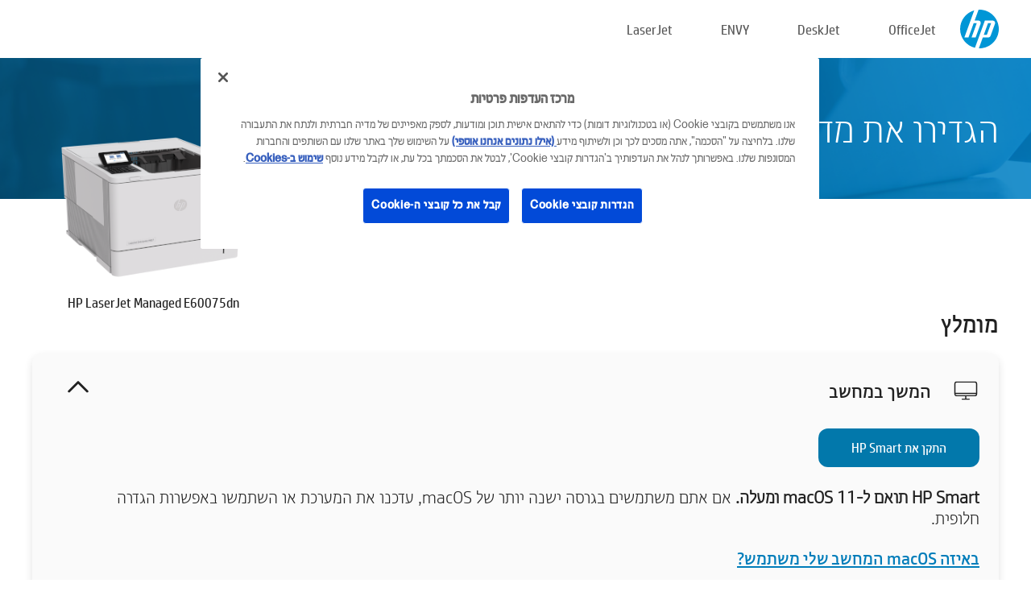

--- FILE ---
content_type: text/html;charset=UTF-8
request_url: https://123.hp.com/il/he/devices/LJE60075DN;jsessionid=C5BE08425C75D9FB0F8716982E23CECB;jsessionid=A9433B580B373D49E11196355BA47746;jsessionid=EC05985E2C62F56B830FFCE7A3726CE2;jsessionid=DC395DBBF08BA43D01F747E66F34BB8F;jsessionid=E0339D027E7D0507EA9620A6DF3EBB59;jsessionid=671EFBDE1E733CE5CE22AFB9E5DA5E0B;jsessionid=77BC015B06CB0A1152C2300FBE58A39C;jsessionid=4FC983AF5A0D35DA38236272378C1E85;jsessionid=9F4EDFF76CA63ABE2E363E5721107543;jsessionid=91CBBB93623B54D7AD39AFF2B1B9BC78;jsessionid=BDD636651336D50D7B5AEB2DC4EEA39A;jsessionid=A0FAEAE59C8D62EF10407D2438F5906B;jsessionid=C2BECE27C8CF028AE20F2F4C00BC76F9;jsessionid=92BB4EF21C5458023F8B5D2327B50579;jsessionid=560235AF28B5844173D66A93F0B07DB4
body_size: 8677
content:
<!doctype html>
<html
  country="IL" lang="he" dir="rtl"
>
  <head>
    
    <meta content="IE=edge" http-equiv="X-UA-Compatible" />
    <meta content="hpi" name="company_code" />
    <meta content="IPG" name="bu" />
    <meta content="text/html; charset=UTF-8" http-equiv="Content-Type" />
    <!-- <meta content="Welcome to the simplest way to setup your printer from a computer or mobile device. Easily download software, connect to a network, and print across devices." name="description" /> -->
    <meta name="description" content="ברוך הבא לאתר הרשמי של HP®‎ להגדרת המדפסת שלך.  התחל בעבודה עם המדפסת החדשה שלך על-ידי הורדת התוכנה.  תוכל לחבר את המדפסת לרשת ולהדפיס בהתקנים." />
    <meta content="hpexpnontridion" name="hp_design_version" />
    <meta
      content="hp drivers, hp driver, hp downloads, hp download drivers, hp printer drivers, hp printers drivers, hp scanner drivers, hp printer driver, hp print drivers, hp printer drivers download"
      name="keywords"
    />
    <meta content="support.drivers" name="lifecycle" />
    <meta content="Solutions" name="page_content" />
    <meta content="follow, index" name="robots" />
    <meta content="Segment Neutral" name="segment" />
    <meta name="target_country" content="il" />
    <meta content=" R11849 " name="web_section_id" />
    <meta content="True" name="HandheldFriendly" />
    <meta content="width=device-width, initial-scale=1.0" name="viewport" />

    <!-- CSS  -->
    <link media="screen" rel="stylesheet" href="/resources/assets/css/page/123fontstyles.css" />
    <link media="screen" rel="stylesheet" href="/resources/assets/dist/application.min.css" />
    <link rel="stylesheet" href="/resources/assets/css/vendor/jquery.typeahead.min.css" type="text/css" />

    <!--  JavaScript -->
    <script src="/resources/assets/js/vendor/jquery/jquery-3.7.1.min.js"></script>

    <script defer="defer" src="/resources/assets/js/vendor/jquery/can.jquery.min.js" type="text/javascript"></script>

    <script async src="//www.hp.com/cma/ng/lib/exceptions/privacy-banner.js"></script>
    <script defer="defer" src="/resources/assets/js/page/tooltipster.main.min.js" type="text/javascript"></script>
    <script
      defer="defer"
      src="/resources/assets/js/page/tooltipster.bundle.min.js"
      type="text/javascript"
    ></script>
    <script defer="defer" src="https://www8.hp.com/caas/header-footer/il/he/default/latest.r?contentType=js&amp;hide_country_selector=true" type="text/javascript"></script>
    <script defer="defer" src="/resources/assets/js/vendor/base.min.js" type="text/javascript"></script>
    <script defer="defer" src="/resources/assets/dist/application.min.js" type="text/javascript"></script>

    <script type="text/javascript">
      //UDL Analytics - GTM tag
      (function (w, d, s, l, i) {
        w[l] = w[l] || [];
        w[l].push({
          "gtm.start": new Date().getTime(),
          event: "gtm.js",
        });
        var f = d.getElementsByTagName(s)[0],
          j = d.createElement(s),
          dl = l != "dataLayer" ? "&amp;l=" + l : "";
        j.async = true;
        j.src = "https://www.googletagmanager.com/gtm.js?id=" + i + dl;
        f.parentNode.insertBefore(j, f);
      })(window, document, "script", "dataLayer", "GTM-MZXB4R4");
    </script>
  
    <title>123.hp.com - HP LaserJet Managed E60075dn HP Smart</title>
    <link rel="stylesheet" href="/resources/assets/css/page/flex-design.css" type="text/css" />
    <link rel="stylesheet" href="/resources/assets/css/page/desktop-hp+-windows.css" type="text/css" />
    <link rel="stylesheet" href="/resources/assets/css/page/swls-delay.css" type="text/css" />
    <link rel="stylesheet" href="/resources/assets/css/page/desktop-unified.css" type="text/css" />
    <script defer="defer" src="/resources/assets/js/page/common.js" type="text/javascript"></script>
    <script defer="defer" src="/resources/assets/js/page/flex-design.js" type="text/javascript"></script>
    <script
      defer="defer"
      src="/resources/assets/js/page/desktop-offline-driver.js"
      type="text/javascript"
    ></script>
    <script defer="defer" src="/resources/assets/js/page/desktop-hp+-windows.js" type="text/javascript"></script>
    <script defer="defer" src="/resources/assets/js/page/desktop-unified.js" type="text/javascript"></script>
    <script src="https://cdn.optimizely.com/js/11773710518.js"></script>
    <script type="text/javascript">
      /*<![CDATA[*/
      var printerTroubleshootUrl = "https:\/\/support.hp.com\/printer-setup";
      var printerVideoUrl = "https:\/\/support.hp.com";
      var airPrintSupportUrl = "https:\/\/support.hp.com\/document\/ish_1946968-1947068-16";
      var macVersionSupportUrl = "https:\/\/support.apple.com\/109033";
      var appStoreUrl = "macappstore:\/\/apps.apple.com\/us\/app\/hp-smart\/id1474276998?mt=12";
      var osType = "os x";
      var printerSetupUrl = "https:\/\/support.hp.com\/il-he\/printer-setup";
      var deviceId = "LJE60075DN";
      var deviceName = "HP LaserJet Managed E60075dn";
      var goToHpUrl = "https:\/\/h20180.www2.hp.com\/apps\/Nav?h_product=known\u0026h_client=S-A-10020-1\u0026h_lang=he\u0026h_cc=il\u0026h_pagetype=s-002";
      var localePath = "\/il\/he";
      /*]]>*/
    </script>
    <script type="text/javascript">
      var pageName = "desktop-unified";
      if (deviceId !== "") {
        pageName = pageName + "_" + deviceId.toLowerCase();
      }

      dataLayer.push({
        event: "e_pageView",
        pageNameL5: pageName,
      });
    </script>
  </head>
  <body>
    <div
      class="header-123"
      id="header-123"
    >
      <div class="header-container">
        <div class="hp-logo">
          <a
            href="/il/he/"
            title="123‎.hp.com - הגדרת מדפסת דרך האתר הרשמי של HP®‎"
          >
            <img alt="123‎.hp.com - הגדרת מדפסת דרך האתר הרשמי של HP®‎" src="/resources/assets/img/hp-logo.svg" />
          </a>
        </div>
        <ul class="header-menu">
          <li>
            <a href="/il/he/printers/officejet"
              >OfficeJet</a
            >
          </li>
          <li>
            <a href="/il/he/printers/deskjet"
              >DeskJet</a
            >
          </li>
          <li>
            <a href="/il/he/printers/envy">ENVY</a>
          </li>
          <li>
            <a href="/il/he/printers/laserjet"
              >LaserJet</a
            >
          </li>
        </ul>
      </div>
    </div>
    <div>
      <input id="supportUrl" value="https://h20180.www2.hp.com/apps/Nav?h_product=9364935&amp;h_client=S-A-10020-1&amp;h_lang=he&amp;h_cc=il&amp;h_pagetype=s-002" type="hidden" />
      <input id="languageDirection" value="rtl" type="hidden" />
      <input id="lang" value="he" type="hidden" />
      <input id="hpContact" value="" type="hidden" />
    </div>
    <div id="one23-overlay"></div>
    <main class="vertical">
      <div class="horizontal centered standard-bg">
        <div class="main-content horizontal grow space-between">
          <div class="page-header vertical centered">
            <div>הגדירו את מדפסת HP‎ החדשה שלכם</div>
          </div>
          
        </div>
      </div>
      <div class="hpplus-bg-white horizontal centered">
        <div class="main-content vertical">
          <div class="vertical side-images">
            <div class="printer-container">
              
              <img
                alt="printer"
                class="printer-image"
                src="/resources/printer_images/LJE60075DN/290x245.png"
              />
              <div class="printer-title">HP LaserJet Managed E60075dn</div>
            </div>
          </div>
          <div class="vertical ie-wrap-fix">
            <div class="install-list">
              <div class="list-header">מומלץ</div>
              <div class="list-item vertical" id="hpsmart-card">
                <div class="list-header arrow-header open">
                  <div class="list-header-left">
                    <div class="list-header-icon img-container">
                      <img src="/resources/assets/img/all_in_one.svg" />
                    </div>
                    <div>המשך במחשב</div>
                  </div>
                  <div class="list-header-right">
                    <img src="/resources/assets/img/chevron_down_black.svg" />
                  </div>
                </div>
                <div class="list-content vertical wrap-sm open">
                  <div>
                    <button
                      class="btn btn-blue"
                      id="hpsmart-download"
                    >התקן את HP Smart</button>
                  </div>
                  <div class="text-main"><b>HP Smart תואם ל-macOS 11 ומעלה.</b> אם אתם משתמשים בגרסה ישנה יותר של macOS, עדכנו את המערכת או השתמשו באפשרות הגדרה חלופית.</div>
                  <div class="text-main">
                    <a id="mac-version-url">באיזה macOS המחשב שלי משתמש?</a>
                  </div>
                </div>
              </div>
              <div
                class="list-header"
              >אפשרויות הגדרה חלופיות</div>
              <div class="list-item vertical" id="mobile-card">
                <div class="list-header arrow-header open">
                  <div class="list-header-left">
                    <div class="list-header-icon img-container icon-thin">
                      <img src="/resources/assets/img/mobile.svg" />
                    </div>
                    <div>עבור למכשיר נייד</div>
                  </div>
                  <div class="list-header-right">
                    <img src="/resources/assets/img/chevron_down_black.svg" />
                  </div>
                </div>
                <div class="list-content horizontal open">
                  <div class="horizontal">
                    <div class="bordered-qr-code img-container">
                      <img src="/resources/assets/img/123_qr_code.svg" />
                    </div>
                    <div class="vertical appstore-images space-around" id="app-store-images">
                      <img alt="Mac" id="macBadge" src="/resources/assets/img/app_store/ios/he.svg" />
                      <img alt="Android" id="androidBadge" src="/resources/assets/img/app_store/android/he.png" />
                    </div>
                  </div>
                  <div class="vertical ie-wrap-fix">
                    <div class="text-main">השתמשו במכשיר נייד להגדרה ראשונית של המדפסת, כולל חיבור לרשת. <b>סרוק את קוד ה-QR כדי להתחיל.</b></div>
                  </div>
                </div>
              </div>
              
              <div class="list-item vertical" id="airprint-card">
                <div class="list-header arrow-header open">
                  <div class="list-header-left">
                    <div class="list-header-icon img-container icon-thin">
                      <img src="/resources/assets/img/apple.svg" />
                    </div>
                    <div>הדפסה באמצעות AirPrint</div>
                  </div>
                  <div class="list-header-right">
                    <img src="/resources/assets/img/chevron_down_black.svg" />
                  </div>
                </div>
                <div class="list-content vertical open">
                  <div class="text-main">אם המדפסת שלכם כבר מוגדרת ומחוברת לאותה רשת Wi-Fi כמו מכשיר ה-Apple שלכם, באפשרותכם להדפיס באמצעות AirPrint‎. </div>
                  <div class="text-main">
                    <a id="airprint-url">כיצד להשתמש ב- AirPrint</a>
                  </div>
                </div>
              </div>
            </div>
            <div class="support-list">
              <div class="support-item troubleshoot">
                <div class="support-header horizontal support-header-printer">
                  <div class="support-header-icon">
                    <img src="/resources/assets/img/support_icon_printer.svg" />
                  </div>
                  <div class="support-note">זקוקים לעזרה בפתרון בעיות במהלך הגדרת המדפסת?<br> <a id="printer-troubleshoot-url">פתור בעיות התקנה</a></div>
                </div>
              </div>
              <div class="support-item video">
                <div class="support-header horizontal support-header-printer">
                  <div class="support-header-icon">
                    <img src="/resources/assets/img/support_icon_video.svg" />
                  </div>
                  <div class="support-note">מצאו מידע וסרטונים נוספים בנושא הגדרה<br> <a id="printer-setup-url">בקר בתמיכה של HP</a></div>
                </div>
              </div>
            </div>
          </div>
          <div id="country-selector-container">
      <div
        id="country-selector"
      >
        <i
          id="tooltip-image"
          class="sprite-sheet-flags sprite-flag sprite-flag-il right"
        ></i>
        <a class="tooltip country-tooltip" id="tooltip-text">עברית</a>
        <div class="down-tooltip" id="country-selector-tooltip" style="left: 0px; bottom: 35px; display: none">
          <div id="supported-countries">
      <div>
        <div>
          <div class="country-selector-header">בחר את המיקום/השפה שלך</div>
          <table class="country-selector-table">
            <!-- Row 1 -->
            <tr>
              <td id="country-item">
      <div>
        <i
          class="sprite-sheet-flags sprite-flag sprite-flag-au right"
        ></i>
        <a
          href="/au/en/devices/LJE60075DN;jsessionid=C5BE08425C75D9FB0F8716982E23CECB;jsessionid=A9433B580B373D49E11196355BA47746;jsessionid=EC05985E2C62F56B830FFCE7A3726CE2;jsessionid=DC395DBBF08BA43D01F747E66F34BB8F;jsessionid=E0339D027E7D0507EA9620A6DF3EBB59;jsessionid=671EFBDE1E733CE5CE22AFB9E5DA5E0B;jsessionid=77BC015B06CB0A1152C2300FBE58A39C;jsessionid=4FC983AF5A0D35DA38236272378C1E85;jsessionid=9F4EDFF76CA63ABE2E363E5721107543;jsessionid=91CBBB93623B54D7AD39AFF2B1B9BC78;jsessionid=BDD636651336D50D7B5AEB2DC4EEA39A;jsessionid=A0FAEAE59C8D62EF10407D2438F5906B;jsessionid=C2BECE27C8CF028AE20F2F4C00BC76F9;jsessionid=92BB4EF21C5458023F8B5D2327B50579;jsessionid=560235AF28B5844173D66A93F0B07DB4"
          id="au_en"
        >Australia</a>
      </div>
    </td>
              <td id="country-item">
      <div>
        <i
          class="sprite-sheet-flags sprite-flag sprite-flag-in right"
        ></i>
        <a
          href="/in/en/devices/LJE60075DN;jsessionid=C5BE08425C75D9FB0F8716982E23CECB;jsessionid=A9433B580B373D49E11196355BA47746;jsessionid=EC05985E2C62F56B830FFCE7A3726CE2;jsessionid=DC395DBBF08BA43D01F747E66F34BB8F;jsessionid=E0339D027E7D0507EA9620A6DF3EBB59;jsessionid=671EFBDE1E733CE5CE22AFB9E5DA5E0B;jsessionid=77BC015B06CB0A1152C2300FBE58A39C;jsessionid=4FC983AF5A0D35DA38236272378C1E85;jsessionid=9F4EDFF76CA63ABE2E363E5721107543;jsessionid=91CBBB93623B54D7AD39AFF2B1B9BC78;jsessionid=BDD636651336D50D7B5AEB2DC4EEA39A;jsessionid=A0FAEAE59C8D62EF10407D2438F5906B;jsessionid=C2BECE27C8CF028AE20F2F4C00BC76F9;jsessionid=92BB4EF21C5458023F8B5D2327B50579;jsessionid=560235AF28B5844173D66A93F0B07DB4"
          id="in_en"
        >India</a>
      </div>
    </td>
              <td id="country-item">
      <div>
        <i
          class="sprite-sheet-flags sprite-flag sprite-flag-pl right"
        ></i>
        <a
          href="/pl/pl/devices/LJE60075DN;jsessionid=C5BE08425C75D9FB0F8716982E23CECB;jsessionid=A9433B580B373D49E11196355BA47746;jsessionid=EC05985E2C62F56B830FFCE7A3726CE2;jsessionid=DC395DBBF08BA43D01F747E66F34BB8F;jsessionid=E0339D027E7D0507EA9620A6DF3EBB59;jsessionid=671EFBDE1E733CE5CE22AFB9E5DA5E0B;jsessionid=77BC015B06CB0A1152C2300FBE58A39C;jsessionid=4FC983AF5A0D35DA38236272378C1E85;jsessionid=9F4EDFF76CA63ABE2E363E5721107543;jsessionid=91CBBB93623B54D7AD39AFF2B1B9BC78;jsessionid=BDD636651336D50D7B5AEB2DC4EEA39A;jsessionid=A0FAEAE59C8D62EF10407D2438F5906B;jsessionid=C2BECE27C8CF028AE20F2F4C00BC76F9;jsessionid=92BB4EF21C5458023F8B5D2327B50579;jsessionid=560235AF28B5844173D66A93F0B07DB4"
          id="pl_pl"
        >Polska</a>
      </div>
    </td>
              <td id="country-item">
      <div>
        <i
          class="sprite-sheet-flags sprite-flag sprite-flag-us right"
        ></i>
        <a
          href="/us/en/devices/LJE60075DN;jsessionid=C5BE08425C75D9FB0F8716982E23CECB;jsessionid=A9433B580B373D49E11196355BA47746;jsessionid=EC05985E2C62F56B830FFCE7A3726CE2;jsessionid=DC395DBBF08BA43D01F747E66F34BB8F;jsessionid=E0339D027E7D0507EA9620A6DF3EBB59;jsessionid=671EFBDE1E733CE5CE22AFB9E5DA5E0B;jsessionid=77BC015B06CB0A1152C2300FBE58A39C;jsessionid=4FC983AF5A0D35DA38236272378C1E85;jsessionid=9F4EDFF76CA63ABE2E363E5721107543;jsessionid=91CBBB93623B54D7AD39AFF2B1B9BC78;jsessionid=BDD636651336D50D7B5AEB2DC4EEA39A;jsessionid=A0FAEAE59C8D62EF10407D2438F5906B;jsessionid=C2BECE27C8CF028AE20F2F4C00BC76F9;jsessionid=92BB4EF21C5458023F8B5D2327B50579;jsessionid=560235AF28B5844173D66A93F0B07DB4"
          id="us_en"
        >United States</a>
      </div>
    </td>
            </tr>

            <!-- Row 2 -->
            <tr>
              <td id="country-item">
      <div>
        <i
          class="sprite-sheet-flags sprite-flag sprite-flag-at right"
        ></i>
        <a
          href="/at/de/devices/LJE60075DN;jsessionid=C5BE08425C75D9FB0F8716982E23CECB;jsessionid=A9433B580B373D49E11196355BA47746;jsessionid=EC05985E2C62F56B830FFCE7A3726CE2;jsessionid=DC395DBBF08BA43D01F747E66F34BB8F;jsessionid=E0339D027E7D0507EA9620A6DF3EBB59;jsessionid=671EFBDE1E733CE5CE22AFB9E5DA5E0B;jsessionid=77BC015B06CB0A1152C2300FBE58A39C;jsessionid=4FC983AF5A0D35DA38236272378C1E85;jsessionid=9F4EDFF76CA63ABE2E363E5721107543;jsessionid=91CBBB93623B54D7AD39AFF2B1B9BC78;jsessionid=BDD636651336D50D7B5AEB2DC4EEA39A;jsessionid=A0FAEAE59C8D62EF10407D2438F5906B;jsessionid=C2BECE27C8CF028AE20F2F4C00BC76F9;jsessionid=92BB4EF21C5458023F8B5D2327B50579;jsessionid=560235AF28B5844173D66A93F0B07DB4"
          id="at_de"
        >Austria</a>
      </div>
    </td>
              <td id="country-item">
      <div>
        <i
          class="sprite-sheet-flags sprite-flag sprite-flag-ie right"
        ></i>
        <a
          href="/ie/en/devices/LJE60075DN;jsessionid=C5BE08425C75D9FB0F8716982E23CECB;jsessionid=A9433B580B373D49E11196355BA47746;jsessionid=EC05985E2C62F56B830FFCE7A3726CE2;jsessionid=DC395DBBF08BA43D01F747E66F34BB8F;jsessionid=E0339D027E7D0507EA9620A6DF3EBB59;jsessionid=671EFBDE1E733CE5CE22AFB9E5DA5E0B;jsessionid=77BC015B06CB0A1152C2300FBE58A39C;jsessionid=4FC983AF5A0D35DA38236272378C1E85;jsessionid=9F4EDFF76CA63ABE2E363E5721107543;jsessionid=91CBBB93623B54D7AD39AFF2B1B9BC78;jsessionid=BDD636651336D50D7B5AEB2DC4EEA39A;jsessionid=A0FAEAE59C8D62EF10407D2438F5906B;jsessionid=C2BECE27C8CF028AE20F2F4C00BC76F9;jsessionid=92BB4EF21C5458023F8B5D2327B50579;jsessionid=560235AF28B5844173D66A93F0B07DB4"
          id="ie_en"
        >Ireland</a>
      </div>
    </td>
              <td id="country-item">
      <div>
        <i
          class="sprite-sheet-flags sprite-flag sprite-flag-pt right"
        ></i>
        <a
          href="/pt/pt/devices/LJE60075DN;jsessionid=C5BE08425C75D9FB0F8716982E23CECB;jsessionid=A9433B580B373D49E11196355BA47746;jsessionid=EC05985E2C62F56B830FFCE7A3726CE2;jsessionid=DC395DBBF08BA43D01F747E66F34BB8F;jsessionid=E0339D027E7D0507EA9620A6DF3EBB59;jsessionid=671EFBDE1E733CE5CE22AFB9E5DA5E0B;jsessionid=77BC015B06CB0A1152C2300FBE58A39C;jsessionid=4FC983AF5A0D35DA38236272378C1E85;jsessionid=9F4EDFF76CA63ABE2E363E5721107543;jsessionid=91CBBB93623B54D7AD39AFF2B1B9BC78;jsessionid=BDD636651336D50D7B5AEB2DC4EEA39A;jsessionid=A0FAEAE59C8D62EF10407D2438F5906B;jsessionid=C2BECE27C8CF028AE20F2F4C00BC76F9;jsessionid=92BB4EF21C5458023F8B5D2327B50579;jsessionid=560235AF28B5844173D66A93F0B07DB4"
          id="pt_pt"
        >Portugal</a>
      </div>
    </td>
              <td id="country-item">
      <div>
        <i
          class="sprite-sheet-flags sprite-flag sprite-flag-bg right"
        ></i>
        <a
          href="/bg/bg/devices/LJE60075DN;jsessionid=C5BE08425C75D9FB0F8716982E23CECB;jsessionid=A9433B580B373D49E11196355BA47746;jsessionid=EC05985E2C62F56B830FFCE7A3726CE2;jsessionid=DC395DBBF08BA43D01F747E66F34BB8F;jsessionid=E0339D027E7D0507EA9620A6DF3EBB59;jsessionid=671EFBDE1E733CE5CE22AFB9E5DA5E0B;jsessionid=77BC015B06CB0A1152C2300FBE58A39C;jsessionid=4FC983AF5A0D35DA38236272378C1E85;jsessionid=9F4EDFF76CA63ABE2E363E5721107543;jsessionid=91CBBB93623B54D7AD39AFF2B1B9BC78;jsessionid=BDD636651336D50D7B5AEB2DC4EEA39A;jsessionid=A0FAEAE59C8D62EF10407D2438F5906B;jsessionid=C2BECE27C8CF028AE20F2F4C00BC76F9;jsessionid=92BB4EF21C5458023F8B5D2327B50579;jsessionid=560235AF28B5844173D66A93F0B07DB4"
          id="bg_bg"
        >България</a>
      </div>
    </td>
            </tr>

            <!-- Row 3 -->
            <tr>
              <td id="country-item">
      <div>
        <i
          class="sprite-sheet-flags sprite-flag sprite-flag-be right"
        ></i>
        <a
          href="/be/nl/devices/LJE60075DN;jsessionid=C5BE08425C75D9FB0F8716982E23CECB;jsessionid=A9433B580B373D49E11196355BA47746;jsessionid=EC05985E2C62F56B830FFCE7A3726CE2;jsessionid=DC395DBBF08BA43D01F747E66F34BB8F;jsessionid=E0339D027E7D0507EA9620A6DF3EBB59;jsessionid=671EFBDE1E733CE5CE22AFB9E5DA5E0B;jsessionid=77BC015B06CB0A1152C2300FBE58A39C;jsessionid=4FC983AF5A0D35DA38236272378C1E85;jsessionid=9F4EDFF76CA63ABE2E363E5721107543;jsessionid=91CBBB93623B54D7AD39AFF2B1B9BC78;jsessionid=BDD636651336D50D7B5AEB2DC4EEA39A;jsessionid=A0FAEAE59C8D62EF10407D2438F5906B;jsessionid=C2BECE27C8CF028AE20F2F4C00BC76F9;jsessionid=92BB4EF21C5458023F8B5D2327B50579;jsessionid=560235AF28B5844173D66A93F0B07DB4"
          id="be_nl"
        >België</a>
      </div>
    </td>
              <td id="country-item">
      <div>
        <i
          class="sprite-sheet-flags sprite-flag sprite-flag-it right"
        ></i>
        <a
          href="/it/it/devices/LJE60075DN;jsessionid=C5BE08425C75D9FB0F8716982E23CECB;jsessionid=A9433B580B373D49E11196355BA47746;jsessionid=EC05985E2C62F56B830FFCE7A3726CE2;jsessionid=DC395DBBF08BA43D01F747E66F34BB8F;jsessionid=E0339D027E7D0507EA9620A6DF3EBB59;jsessionid=671EFBDE1E733CE5CE22AFB9E5DA5E0B;jsessionid=77BC015B06CB0A1152C2300FBE58A39C;jsessionid=4FC983AF5A0D35DA38236272378C1E85;jsessionid=9F4EDFF76CA63ABE2E363E5721107543;jsessionid=91CBBB93623B54D7AD39AFF2B1B9BC78;jsessionid=BDD636651336D50D7B5AEB2DC4EEA39A;jsessionid=A0FAEAE59C8D62EF10407D2438F5906B;jsessionid=C2BECE27C8CF028AE20F2F4C00BC76F9;jsessionid=92BB4EF21C5458023F8B5D2327B50579;jsessionid=560235AF28B5844173D66A93F0B07DB4"
          id="it_it"
        >Italia</a>
      </div>
    </td>
              <td id="country-item">
      <div>
        <i
          class="sprite-sheet-flags sprite-flag sprite-flag-pr right"
        ></i>
        <a
          href="/pr/en/devices/LJE60075DN;jsessionid=C5BE08425C75D9FB0F8716982E23CECB;jsessionid=A9433B580B373D49E11196355BA47746;jsessionid=EC05985E2C62F56B830FFCE7A3726CE2;jsessionid=DC395DBBF08BA43D01F747E66F34BB8F;jsessionid=E0339D027E7D0507EA9620A6DF3EBB59;jsessionid=671EFBDE1E733CE5CE22AFB9E5DA5E0B;jsessionid=77BC015B06CB0A1152C2300FBE58A39C;jsessionid=4FC983AF5A0D35DA38236272378C1E85;jsessionid=9F4EDFF76CA63ABE2E363E5721107543;jsessionid=91CBBB93623B54D7AD39AFF2B1B9BC78;jsessionid=BDD636651336D50D7B5AEB2DC4EEA39A;jsessionid=A0FAEAE59C8D62EF10407D2438F5906B;jsessionid=C2BECE27C8CF028AE20F2F4C00BC76F9;jsessionid=92BB4EF21C5458023F8B5D2327B50579;jsessionid=560235AF28B5844173D66A93F0B07DB4"
          id="pr_en"
        >Puerto Rico</a>
      </div>
    </td>
              <td id="country-item">
      <div>
        <i
          class="sprite-sheet-flags sprite-flag sprite-flag-gr right"
        ></i>
        <a
          href="/gr/el/devices/LJE60075DN;jsessionid=C5BE08425C75D9FB0F8716982E23CECB;jsessionid=A9433B580B373D49E11196355BA47746;jsessionid=EC05985E2C62F56B830FFCE7A3726CE2;jsessionid=DC395DBBF08BA43D01F747E66F34BB8F;jsessionid=E0339D027E7D0507EA9620A6DF3EBB59;jsessionid=671EFBDE1E733CE5CE22AFB9E5DA5E0B;jsessionid=77BC015B06CB0A1152C2300FBE58A39C;jsessionid=4FC983AF5A0D35DA38236272378C1E85;jsessionid=9F4EDFF76CA63ABE2E363E5721107543;jsessionid=91CBBB93623B54D7AD39AFF2B1B9BC78;jsessionid=BDD636651336D50D7B5AEB2DC4EEA39A;jsessionid=A0FAEAE59C8D62EF10407D2438F5906B;jsessionid=C2BECE27C8CF028AE20F2F4C00BC76F9;jsessionid=92BB4EF21C5458023F8B5D2327B50579;jsessionid=560235AF28B5844173D66A93F0B07DB4"
          id="gr_el"
        >Ελλάδα</a>
      </div>
    </td>
            </tr>

            <!-- Row 4 -->
            <tr>
              <td id="country-item">
      <div>
        <i
          class="sprite-sheet-flags sprite-flag sprite-flag-be right"
        ></i>
        <a
          href="/be/fr/devices/LJE60075DN;jsessionid=C5BE08425C75D9FB0F8716982E23CECB;jsessionid=A9433B580B373D49E11196355BA47746;jsessionid=EC05985E2C62F56B830FFCE7A3726CE2;jsessionid=DC395DBBF08BA43D01F747E66F34BB8F;jsessionid=E0339D027E7D0507EA9620A6DF3EBB59;jsessionid=671EFBDE1E733CE5CE22AFB9E5DA5E0B;jsessionid=77BC015B06CB0A1152C2300FBE58A39C;jsessionid=4FC983AF5A0D35DA38236272378C1E85;jsessionid=9F4EDFF76CA63ABE2E363E5721107543;jsessionid=91CBBB93623B54D7AD39AFF2B1B9BC78;jsessionid=BDD636651336D50D7B5AEB2DC4EEA39A;jsessionid=A0FAEAE59C8D62EF10407D2438F5906B;jsessionid=C2BECE27C8CF028AE20F2F4C00BC76F9;jsessionid=92BB4EF21C5458023F8B5D2327B50579;jsessionid=560235AF28B5844173D66A93F0B07DB4"
          id="be_fr"
        >Belgique</a>
      </div>
    </td>
              <td id="country-item">
      <div>
        <i
          class="sprite-sheet-flags sprite-flag sprite-flag-lv right"
        ></i>
        <a
          href="/lv/lv/devices/LJE60075DN;jsessionid=C5BE08425C75D9FB0F8716982E23CECB;jsessionid=A9433B580B373D49E11196355BA47746;jsessionid=EC05985E2C62F56B830FFCE7A3726CE2;jsessionid=DC395DBBF08BA43D01F747E66F34BB8F;jsessionid=E0339D027E7D0507EA9620A6DF3EBB59;jsessionid=671EFBDE1E733CE5CE22AFB9E5DA5E0B;jsessionid=77BC015B06CB0A1152C2300FBE58A39C;jsessionid=4FC983AF5A0D35DA38236272378C1E85;jsessionid=9F4EDFF76CA63ABE2E363E5721107543;jsessionid=91CBBB93623B54D7AD39AFF2B1B9BC78;jsessionid=BDD636651336D50D7B5AEB2DC4EEA39A;jsessionid=A0FAEAE59C8D62EF10407D2438F5906B;jsessionid=C2BECE27C8CF028AE20F2F4C00BC76F9;jsessionid=92BB4EF21C5458023F8B5D2327B50579;jsessionid=560235AF28B5844173D66A93F0B07DB4"
          id="lv_lv"
        >Latvija</a>
      </div>
    </td>
              <td id="country-item">
      <div>
        <i
          class="sprite-sheet-flags sprite-flag sprite-flag-ro right"
        ></i>
        <a
          href="/ro/ro/devices/LJE60075DN;jsessionid=C5BE08425C75D9FB0F8716982E23CECB;jsessionid=A9433B580B373D49E11196355BA47746;jsessionid=EC05985E2C62F56B830FFCE7A3726CE2;jsessionid=DC395DBBF08BA43D01F747E66F34BB8F;jsessionid=E0339D027E7D0507EA9620A6DF3EBB59;jsessionid=671EFBDE1E733CE5CE22AFB9E5DA5E0B;jsessionid=77BC015B06CB0A1152C2300FBE58A39C;jsessionid=4FC983AF5A0D35DA38236272378C1E85;jsessionid=9F4EDFF76CA63ABE2E363E5721107543;jsessionid=91CBBB93623B54D7AD39AFF2B1B9BC78;jsessionid=BDD636651336D50D7B5AEB2DC4EEA39A;jsessionid=A0FAEAE59C8D62EF10407D2438F5906B;jsessionid=C2BECE27C8CF028AE20F2F4C00BC76F9;jsessionid=92BB4EF21C5458023F8B5D2327B50579;jsessionid=560235AF28B5844173D66A93F0B07DB4"
          id="ro_ro"
        >România</a>
      </div>
    </td>
              <td id="country-item">
      <div>
        <i
          class="sprite-sheet-flags sprite-flag sprite-flag-cy right"
        ></i>
        <a
          href="/cy/el/devices/LJE60075DN;jsessionid=C5BE08425C75D9FB0F8716982E23CECB;jsessionid=A9433B580B373D49E11196355BA47746;jsessionid=EC05985E2C62F56B830FFCE7A3726CE2;jsessionid=DC395DBBF08BA43D01F747E66F34BB8F;jsessionid=E0339D027E7D0507EA9620A6DF3EBB59;jsessionid=671EFBDE1E733CE5CE22AFB9E5DA5E0B;jsessionid=77BC015B06CB0A1152C2300FBE58A39C;jsessionid=4FC983AF5A0D35DA38236272378C1E85;jsessionid=9F4EDFF76CA63ABE2E363E5721107543;jsessionid=91CBBB93623B54D7AD39AFF2B1B9BC78;jsessionid=BDD636651336D50D7B5AEB2DC4EEA39A;jsessionid=A0FAEAE59C8D62EF10407D2438F5906B;jsessionid=C2BECE27C8CF028AE20F2F4C00BC76F9;jsessionid=92BB4EF21C5458023F8B5D2327B50579;jsessionid=560235AF28B5844173D66A93F0B07DB4"
          id="cy_el"
        >Κύπρος</a>
      </div>
    </td>
            </tr>

            <!-- Row 5 -->
            <tr>
              <td id="country-item">
      <div>
        <i
          class="sprite-sheet-flags sprite-flag sprite-flag-br right"
        ></i>
        <a
          href="/br/pt/devices/LJE60075DN;jsessionid=C5BE08425C75D9FB0F8716982E23CECB;jsessionid=A9433B580B373D49E11196355BA47746;jsessionid=EC05985E2C62F56B830FFCE7A3726CE2;jsessionid=DC395DBBF08BA43D01F747E66F34BB8F;jsessionid=E0339D027E7D0507EA9620A6DF3EBB59;jsessionid=671EFBDE1E733CE5CE22AFB9E5DA5E0B;jsessionid=77BC015B06CB0A1152C2300FBE58A39C;jsessionid=4FC983AF5A0D35DA38236272378C1E85;jsessionid=9F4EDFF76CA63ABE2E363E5721107543;jsessionid=91CBBB93623B54D7AD39AFF2B1B9BC78;jsessionid=BDD636651336D50D7B5AEB2DC4EEA39A;jsessionid=A0FAEAE59C8D62EF10407D2438F5906B;jsessionid=C2BECE27C8CF028AE20F2F4C00BC76F9;jsessionid=92BB4EF21C5458023F8B5D2327B50579;jsessionid=560235AF28B5844173D66A93F0B07DB4"
          id="br_pt"
        >Brasil</a>
      </div>
    </td>
              <td id="country-item">
      <div>
        <i
          class="sprite-sheet-flags sprite-flag sprite-flag-lt right"
        ></i>
        <a
          href="/lt/lt/devices/LJE60075DN;jsessionid=C5BE08425C75D9FB0F8716982E23CECB;jsessionid=A9433B580B373D49E11196355BA47746;jsessionid=EC05985E2C62F56B830FFCE7A3726CE2;jsessionid=DC395DBBF08BA43D01F747E66F34BB8F;jsessionid=E0339D027E7D0507EA9620A6DF3EBB59;jsessionid=671EFBDE1E733CE5CE22AFB9E5DA5E0B;jsessionid=77BC015B06CB0A1152C2300FBE58A39C;jsessionid=4FC983AF5A0D35DA38236272378C1E85;jsessionid=9F4EDFF76CA63ABE2E363E5721107543;jsessionid=91CBBB93623B54D7AD39AFF2B1B9BC78;jsessionid=BDD636651336D50D7B5AEB2DC4EEA39A;jsessionid=A0FAEAE59C8D62EF10407D2438F5906B;jsessionid=C2BECE27C8CF028AE20F2F4C00BC76F9;jsessionid=92BB4EF21C5458023F8B5D2327B50579;jsessionid=560235AF28B5844173D66A93F0B07DB4"
          id="lt_lt"
        >Lietuva</a>
      </div>
    </td>
              <td id="country-item">
      <div>
        <i
          class="sprite-sheet-flags sprite-flag sprite-flag-ch right"
        ></i>
        <a
          href="/ch/de/devices/LJE60075DN;jsessionid=C5BE08425C75D9FB0F8716982E23CECB;jsessionid=A9433B580B373D49E11196355BA47746;jsessionid=EC05985E2C62F56B830FFCE7A3726CE2;jsessionid=DC395DBBF08BA43D01F747E66F34BB8F;jsessionid=E0339D027E7D0507EA9620A6DF3EBB59;jsessionid=671EFBDE1E733CE5CE22AFB9E5DA5E0B;jsessionid=77BC015B06CB0A1152C2300FBE58A39C;jsessionid=4FC983AF5A0D35DA38236272378C1E85;jsessionid=9F4EDFF76CA63ABE2E363E5721107543;jsessionid=91CBBB93623B54D7AD39AFF2B1B9BC78;jsessionid=BDD636651336D50D7B5AEB2DC4EEA39A;jsessionid=A0FAEAE59C8D62EF10407D2438F5906B;jsessionid=C2BECE27C8CF028AE20F2F4C00BC76F9;jsessionid=92BB4EF21C5458023F8B5D2327B50579;jsessionid=560235AF28B5844173D66A93F0B07DB4"
          id="ch_de"
        >Schweiz</a>
      </div>
    </td>
              <td id="country-item">
      <div>
        <i
          class="sprite-sheet-flags sprite-flag sprite-flag-ru right"
        ></i>
        <a
          href="/ru/ru/devices/LJE60075DN;jsessionid=C5BE08425C75D9FB0F8716982E23CECB;jsessionid=A9433B580B373D49E11196355BA47746;jsessionid=EC05985E2C62F56B830FFCE7A3726CE2;jsessionid=DC395DBBF08BA43D01F747E66F34BB8F;jsessionid=E0339D027E7D0507EA9620A6DF3EBB59;jsessionid=671EFBDE1E733CE5CE22AFB9E5DA5E0B;jsessionid=77BC015B06CB0A1152C2300FBE58A39C;jsessionid=4FC983AF5A0D35DA38236272378C1E85;jsessionid=9F4EDFF76CA63ABE2E363E5721107543;jsessionid=91CBBB93623B54D7AD39AFF2B1B9BC78;jsessionid=BDD636651336D50D7B5AEB2DC4EEA39A;jsessionid=A0FAEAE59C8D62EF10407D2438F5906B;jsessionid=C2BECE27C8CF028AE20F2F4C00BC76F9;jsessionid=92BB4EF21C5458023F8B5D2327B50579;jsessionid=560235AF28B5844173D66A93F0B07DB4"
          id="ru_ru"
        >Россия</a>
      </div>
    </td>
            </tr>

            <!-- Row 6 -->
            <tr>
              <td id="country-item">
      <div>
        <i
          class="sprite-sheet-flags sprite-flag sprite-flag-ca right"
        ></i>
        <a
          href="/ca/en/devices/LJE60075DN;jsessionid=C5BE08425C75D9FB0F8716982E23CECB;jsessionid=A9433B580B373D49E11196355BA47746;jsessionid=EC05985E2C62F56B830FFCE7A3726CE2;jsessionid=DC395DBBF08BA43D01F747E66F34BB8F;jsessionid=E0339D027E7D0507EA9620A6DF3EBB59;jsessionid=671EFBDE1E733CE5CE22AFB9E5DA5E0B;jsessionid=77BC015B06CB0A1152C2300FBE58A39C;jsessionid=4FC983AF5A0D35DA38236272378C1E85;jsessionid=9F4EDFF76CA63ABE2E363E5721107543;jsessionid=91CBBB93623B54D7AD39AFF2B1B9BC78;jsessionid=BDD636651336D50D7B5AEB2DC4EEA39A;jsessionid=A0FAEAE59C8D62EF10407D2438F5906B;jsessionid=C2BECE27C8CF028AE20F2F4C00BC76F9;jsessionid=92BB4EF21C5458023F8B5D2327B50579;jsessionid=560235AF28B5844173D66A93F0B07DB4"
          id="ca_en"
        >Canada</a>
      </div>
    </td>
              <td id="country-item">
      <div>
        <i
          class="sprite-sheet-flags sprite-flag sprite-flag-lu right"
        ></i>
        <a
          href="/lu/fr/devices/LJE60075DN;jsessionid=C5BE08425C75D9FB0F8716982E23CECB;jsessionid=A9433B580B373D49E11196355BA47746;jsessionid=EC05985E2C62F56B830FFCE7A3726CE2;jsessionid=DC395DBBF08BA43D01F747E66F34BB8F;jsessionid=E0339D027E7D0507EA9620A6DF3EBB59;jsessionid=671EFBDE1E733CE5CE22AFB9E5DA5E0B;jsessionid=77BC015B06CB0A1152C2300FBE58A39C;jsessionid=4FC983AF5A0D35DA38236272378C1E85;jsessionid=9F4EDFF76CA63ABE2E363E5721107543;jsessionid=91CBBB93623B54D7AD39AFF2B1B9BC78;jsessionid=BDD636651336D50D7B5AEB2DC4EEA39A;jsessionid=A0FAEAE59C8D62EF10407D2438F5906B;jsessionid=C2BECE27C8CF028AE20F2F4C00BC76F9;jsessionid=92BB4EF21C5458023F8B5D2327B50579;jsessionid=560235AF28B5844173D66A93F0B07DB4"
          id="lu_fr"
        >Luxembourg</a>
      </div>
    </td>
              <td id="country-item">
      <div>
        <i
          class="sprite-sheet-flags sprite-flag sprite-flag-si right"
        ></i>
        <a
          href="/si/sl/devices/LJE60075DN;jsessionid=C5BE08425C75D9FB0F8716982E23CECB;jsessionid=A9433B580B373D49E11196355BA47746;jsessionid=EC05985E2C62F56B830FFCE7A3726CE2;jsessionid=DC395DBBF08BA43D01F747E66F34BB8F;jsessionid=E0339D027E7D0507EA9620A6DF3EBB59;jsessionid=671EFBDE1E733CE5CE22AFB9E5DA5E0B;jsessionid=77BC015B06CB0A1152C2300FBE58A39C;jsessionid=4FC983AF5A0D35DA38236272378C1E85;jsessionid=9F4EDFF76CA63ABE2E363E5721107543;jsessionid=91CBBB93623B54D7AD39AFF2B1B9BC78;jsessionid=BDD636651336D50D7B5AEB2DC4EEA39A;jsessionid=A0FAEAE59C8D62EF10407D2438F5906B;jsessionid=C2BECE27C8CF028AE20F2F4C00BC76F9;jsessionid=92BB4EF21C5458023F8B5D2327B50579;jsessionid=560235AF28B5844173D66A93F0B07DB4"
          id="si_sl"
        >Slovenija</a>
      </div>
    </td>
              <td id="country-item">
      <div>
        <i
          class="sprite-sheet-flags sprite-flag sprite-flag-il right"
        ></i>
        <a
          href="/il/he/devices/LJE60075DN;jsessionid=C5BE08425C75D9FB0F8716982E23CECB;jsessionid=A9433B580B373D49E11196355BA47746;jsessionid=EC05985E2C62F56B830FFCE7A3726CE2;jsessionid=DC395DBBF08BA43D01F747E66F34BB8F;jsessionid=E0339D027E7D0507EA9620A6DF3EBB59;jsessionid=671EFBDE1E733CE5CE22AFB9E5DA5E0B;jsessionid=77BC015B06CB0A1152C2300FBE58A39C;jsessionid=4FC983AF5A0D35DA38236272378C1E85;jsessionid=9F4EDFF76CA63ABE2E363E5721107543;jsessionid=91CBBB93623B54D7AD39AFF2B1B9BC78;jsessionid=BDD636651336D50D7B5AEB2DC4EEA39A;jsessionid=A0FAEAE59C8D62EF10407D2438F5906B;jsessionid=C2BECE27C8CF028AE20F2F4C00BC76F9;jsessionid=92BB4EF21C5458023F8B5D2327B50579;jsessionid=560235AF28B5844173D66A93F0B07DB4"
          id="il_he"
        >עברית</a>
      </div>
    </td>
            </tr>

            <!-- Row 7 -->
            <tr>
              <td id="country-item">
      <div>
        <i
          class="sprite-sheet-flags sprite-flag sprite-flag-ca right"
        ></i>
        <a
          href="/ca/fr/devices/LJE60075DN;jsessionid=C5BE08425C75D9FB0F8716982E23CECB;jsessionid=A9433B580B373D49E11196355BA47746;jsessionid=EC05985E2C62F56B830FFCE7A3726CE2;jsessionid=DC395DBBF08BA43D01F747E66F34BB8F;jsessionid=E0339D027E7D0507EA9620A6DF3EBB59;jsessionid=671EFBDE1E733CE5CE22AFB9E5DA5E0B;jsessionid=77BC015B06CB0A1152C2300FBE58A39C;jsessionid=4FC983AF5A0D35DA38236272378C1E85;jsessionid=9F4EDFF76CA63ABE2E363E5721107543;jsessionid=91CBBB93623B54D7AD39AFF2B1B9BC78;jsessionid=BDD636651336D50D7B5AEB2DC4EEA39A;jsessionid=A0FAEAE59C8D62EF10407D2438F5906B;jsessionid=C2BECE27C8CF028AE20F2F4C00BC76F9;jsessionid=92BB4EF21C5458023F8B5D2327B50579;jsessionid=560235AF28B5844173D66A93F0B07DB4"
          id="ca_fr"
        >Canada - Français</a>
      </div>
    </td>
              <td id="country-item">
      <div>
        <i
          class="sprite-sheet-flags sprite-flag sprite-flag-hu right"
        ></i>
        <a
          href="/hu/hu/devices/LJE60075DN;jsessionid=C5BE08425C75D9FB0F8716982E23CECB;jsessionid=A9433B580B373D49E11196355BA47746;jsessionid=EC05985E2C62F56B830FFCE7A3726CE2;jsessionid=DC395DBBF08BA43D01F747E66F34BB8F;jsessionid=E0339D027E7D0507EA9620A6DF3EBB59;jsessionid=671EFBDE1E733CE5CE22AFB9E5DA5E0B;jsessionid=77BC015B06CB0A1152C2300FBE58A39C;jsessionid=4FC983AF5A0D35DA38236272378C1E85;jsessionid=9F4EDFF76CA63ABE2E363E5721107543;jsessionid=91CBBB93623B54D7AD39AFF2B1B9BC78;jsessionid=BDD636651336D50D7B5AEB2DC4EEA39A;jsessionid=A0FAEAE59C8D62EF10407D2438F5906B;jsessionid=C2BECE27C8CF028AE20F2F4C00BC76F9;jsessionid=92BB4EF21C5458023F8B5D2327B50579;jsessionid=560235AF28B5844173D66A93F0B07DB4"
          id="hu_hu"
        >Magyarország</a>
      </div>
    </td>
              <td id="country-item">
      <div>
        <i
          class="sprite-sheet-flags sprite-flag sprite-flag-sk right"
        ></i>
        <a
          href="/sk/sk/devices/LJE60075DN;jsessionid=C5BE08425C75D9FB0F8716982E23CECB;jsessionid=A9433B580B373D49E11196355BA47746;jsessionid=EC05985E2C62F56B830FFCE7A3726CE2;jsessionid=DC395DBBF08BA43D01F747E66F34BB8F;jsessionid=E0339D027E7D0507EA9620A6DF3EBB59;jsessionid=671EFBDE1E733CE5CE22AFB9E5DA5E0B;jsessionid=77BC015B06CB0A1152C2300FBE58A39C;jsessionid=4FC983AF5A0D35DA38236272378C1E85;jsessionid=9F4EDFF76CA63ABE2E363E5721107543;jsessionid=91CBBB93623B54D7AD39AFF2B1B9BC78;jsessionid=BDD636651336D50D7B5AEB2DC4EEA39A;jsessionid=A0FAEAE59C8D62EF10407D2438F5906B;jsessionid=C2BECE27C8CF028AE20F2F4C00BC76F9;jsessionid=92BB4EF21C5458023F8B5D2327B50579;jsessionid=560235AF28B5844173D66A93F0B07DB4"
          id="sk_sk"
        >Slovensko</a>
      </div>
    </td>
              <td id="country-item">
      <div>
        <i
          class="sprite-sheet-flags sprite-flag sprite-flag-ae right"
        ></i>
        <a
          href="/ae/ar/devices/LJE60075DN;jsessionid=C5BE08425C75D9FB0F8716982E23CECB;jsessionid=A9433B580B373D49E11196355BA47746;jsessionid=EC05985E2C62F56B830FFCE7A3726CE2;jsessionid=DC395DBBF08BA43D01F747E66F34BB8F;jsessionid=E0339D027E7D0507EA9620A6DF3EBB59;jsessionid=671EFBDE1E733CE5CE22AFB9E5DA5E0B;jsessionid=77BC015B06CB0A1152C2300FBE58A39C;jsessionid=4FC983AF5A0D35DA38236272378C1E85;jsessionid=9F4EDFF76CA63ABE2E363E5721107543;jsessionid=91CBBB93623B54D7AD39AFF2B1B9BC78;jsessionid=BDD636651336D50D7B5AEB2DC4EEA39A;jsessionid=A0FAEAE59C8D62EF10407D2438F5906B;jsessionid=C2BECE27C8CF028AE20F2F4C00BC76F9;jsessionid=92BB4EF21C5458023F8B5D2327B50579;jsessionid=560235AF28B5844173D66A93F0B07DB4"
          id="ae_ar"
        >الشرق الأوسط</a>
      </div>
    </td>
            </tr>

            <!-- Row 8 -->
            <tr>
              <td id="country-item">
      <div>
        <i
          class="sprite-sheet-flags sprite-flag sprite-flag-cz right"
        ></i>
        <a
          href="/cz/cs/devices/LJE60075DN;jsessionid=C5BE08425C75D9FB0F8716982E23CECB;jsessionid=A9433B580B373D49E11196355BA47746;jsessionid=EC05985E2C62F56B830FFCE7A3726CE2;jsessionid=DC395DBBF08BA43D01F747E66F34BB8F;jsessionid=E0339D027E7D0507EA9620A6DF3EBB59;jsessionid=671EFBDE1E733CE5CE22AFB9E5DA5E0B;jsessionid=77BC015B06CB0A1152C2300FBE58A39C;jsessionid=4FC983AF5A0D35DA38236272378C1E85;jsessionid=9F4EDFF76CA63ABE2E363E5721107543;jsessionid=91CBBB93623B54D7AD39AFF2B1B9BC78;jsessionid=BDD636651336D50D7B5AEB2DC4EEA39A;jsessionid=A0FAEAE59C8D62EF10407D2438F5906B;jsessionid=C2BECE27C8CF028AE20F2F4C00BC76F9;jsessionid=92BB4EF21C5458023F8B5D2327B50579;jsessionid=560235AF28B5844173D66A93F0B07DB4"
          id="cz_cs"
        >Česká republika</a>
      </div>
    </td>
              <td id="country-item">
      <div>
        <i
          class="sprite-sheet-flags sprite-flag sprite-flag-mt right"
        ></i>
        <a
          href="/mt/en/devices/LJE60075DN;jsessionid=C5BE08425C75D9FB0F8716982E23CECB;jsessionid=A9433B580B373D49E11196355BA47746;jsessionid=EC05985E2C62F56B830FFCE7A3726CE2;jsessionid=DC395DBBF08BA43D01F747E66F34BB8F;jsessionid=E0339D027E7D0507EA9620A6DF3EBB59;jsessionid=671EFBDE1E733CE5CE22AFB9E5DA5E0B;jsessionid=77BC015B06CB0A1152C2300FBE58A39C;jsessionid=4FC983AF5A0D35DA38236272378C1E85;jsessionid=9F4EDFF76CA63ABE2E363E5721107543;jsessionid=91CBBB93623B54D7AD39AFF2B1B9BC78;jsessionid=BDD636651336D50D7B5AEB2DC4EEA39A;jsessionid=A0FAEAE59C8D62EF10407D2438F5906B;jsessionid=C2BECE27C8CF028AE20F2F4C00BC76F9;jsessionid=92BB4EF21C5458023F8B5D2327B50579;jsessionid=560235AF28B5844173D66A93F0B07DB4"
          id="mt_en"
        >Malta</a>
      </div>
    </td>
              <td id="country-item">
      <div>
        <i
          class="sprite-sheet-flags sprite-flag sprite-flag-ch right"
        ></i>
        <a
          href="/ch/fr/devices/LJE60075DN;jsessionid=C5BE08425C75D9FB0F8716982E23CECB;jsessionid=A9433B580B373D49E11196355BA47746;jsessionid=EC05985E2C62F56B830FFCE7A3726CE2;jsessionid=DC395DBBF08BA43D01F747E66F34BB8F;jsessionid=E0339D027E7D0507EA9620A6DF3EBB59;jsessionid=671EFBDE1E733CE5CE22AFB9E5DA5E0B;jsessionid=77BC015B06CB0A1152C2300FBE58A39C;jsessionid=4FC983AF5A0D35DA38236272378C1E85;jsessionid=9F4EDFF76CA63ABE2E363E5721107543;jsessionid=91CBBB93623B54D7AD39AFF2B1B9BC78;jsessionid=BDD636651336D50D7B5AEB2DC4EEA39A;jsessionid=A0FAEAE59C8D62EF10407D2438F5906B;jsessionid=C2BECE27C8CF028AE20F2F4C00BC76F9;jsessionid=92BB4EF21C5458023F8B5D2327B50579;jsessionid=560235AF28B5844173D66A93F0B07DB4"
          id="ch_fr"
        >Suisse</a>
      </div>
    </td>
              <td id="country-item">
      <div>
        <i
          class="sprite-sheet-flags sprite-flag sprite-flag-sa right"
        ></i>
        <a
          href="/sa/ar/devices/LJE60075DN;jsessionid=C5BE08425C75D9FB0F8716982E23CECB;jsessionid=A9433B580B373D49E11196355BA47746;jsessionid=EC05985E2C62F56B830FFCE7A3726CE2;jsessionid=DC395DBBF08BA43D01F747E66F34BB8F;jsessionid=E0339D027E7D0507EA9620A6DF3EBB59;jsessionid=671EFBDE1E733CE5CE22AFB9E5DA5E0B;jsessionid=77BC015B06CB0A1152C2300FBE58A39C;jsessionid=4FC983AF5A0D35DA38236272378C1E85;jsessionid=9F4EDFF76CA63ABE2E363E5721107543;jsessionid=91CBBB93623B54D7AD39AFF2B1B9BC78;jsessionid=BDD636651336D50D7B5AEB2DC4EEA39A;jsessionid=A0FAEAE59C8D62EF10407D2438F5906B;jsessionid=C2BECE27C8CF028AE20F2F4C00BC76F9;jsessionid=92BB4EF21C5458023F8B5D2327B50579;jsessionid=560235AF28B5844173D66A93F0B07DB4"
          id="sa_ar"
        >المملكة العربية السعودية</a>
      </div>
    </td>
            </tr>

            <!-- Row 9 -->
            <tr>
              <td id="country-item">
      <div>
        <i
          class="sprite-sheet-flags sprite-flag sprite-flag-dk right"
        ></i>
        <a
          href="/dk/da/devices/LJE60075DN;jsessionid=C5BE08425C75D9FB0F8716982E23CECB;jsessionid=A9433B580B373D49E11196355BA47746;jsessionid=EC05985E2C62F56B830FFCE7A3726CE2;jsessionid=DC395DBBF08BA43D01F747E66F34BB8F;jsessionid=E0339D027E7D0507EA9620A6DF3EBB59;jsessionid=671EFBDE1E733CE5CE22AFB9E5DA5E0B;jsessionid=77BC015B06CB0A1152C2300FBE58A39C;jsessionid=4FC983AF5A0D35DA38236272378C1E85;jsessionid=9F4EDFF76CA63ABE2E363E5721107543;jsessionid=91CBBB93623B54D7AD39AFF2B1B9BC78;jsessionid=BDD636651336D50D7B5AEB2DC4EEA39A;jsessionid=A0FAEAE59C8D62EF10407D2438F5906B;jsessionid=C2BECE27C8CF028AE20F2F4C00BC76F9;jsessionid=92BB4EF21C5458023F8B5D2327B50579;jsessionid=560235AF28B5844173D66A93F0B07DB4"
          id="dk_da"
        >Danmark</a>
      </div>
    </td>
              <td id="country-item">
      <div>
        <i
          class="sprite-sheet-flags sprite-flag sprite-flag-mx right"
        ></i>
        <a
          href="/mx/es/devices/LJE60075DN;jsessionid=C5BE08425C75D9FB0F8716982E23CECB;jsessionid=A9433B580B373D49E11196355BA47746;jsessionid=EC05985E2C62F56B830FFCE7A3726CE2;jsessionid=DC395DBBF08BA43D01F747E66F34BB8F;jsessionid=E0339D027E7D0507EA9620A6DF3EBB59;jsessionid=671EFBDE1E733CE5CE22AFB9E5DA5E0B;jsessionid=77BC015B06CB0A1152C2300FBE58A39C;jsessionid=4FC983AF5A0D35DA38236272378C1E85;jsessionid=9F4EDFF76CA63ABE2E363E5721107543;jsessionid=91CBBB93623B54D7AD39AFF2B1B9BC78;jsessionid=BDD636651336D50D7B5AEB2DC4EEA39A;jsessionid=A0FAEAE59C8D62EF10407D2438F5906B;jsessionid=C2BECE27C8CF028AE20F2F4C00BC76F9;jsessionid=92BB4EF21C5458023F8B5D2327B50579;jsessionid=560235AF28B5844173D66A93F0B07DB4"
          id="mx_es"
        >México</a>
      </div>
    </td>
              <td id="country-item">
      <div>
        <i
          class="sprite-sheet-flags sprite-flag sprite-flag-fi right"
        ></i>
        <a
          href="/fi/fi/devices/LJE60075DN;jsessionid=C5BE08425C75D9FB0F8716982E23CECB;jsessionid=A9433B580B373D49E11196355BA47746;jsessionid=EC05985E2C62F56B830FFCE7A3726CE2;jsessionid=DC395DBBF08BA43D01F747E66F34BB8F;jsessionid=E0339D027E7D0507EA9620A6DF3EBB59;jsessionid=671EFBDE1E733CE5CE22AFB9E5DA5E0B;jsessionid=77BC015B06CB0A1152C2300FBE58A39C;jsessionid=4FC983AF5A0D35DA38236272378C1E85;jsessionid=9F4EDFF76CA63ABE2E363E5721107543;jsessionid=91CBBB93623B54D7AD39AFF2B1B9BC78;jsessionid=BDD636651336D50D7B5AEB2DC4EEA39A;jsessionid=A0FAEAE59C8D62EF10407D2438F5906B;jsessionid=C2BECE27C8CF028AE20F2F4C00BC76F9;jsessionid=92BB4EF21C5458023F8B5D2327B50579;jsessionid=560235AF28B5844173D66A93F0B07DB4"
          id="fi_fi"
        >Suomi</a>
      </div>
    </td>
              <td id="country-item">
      <div>
        <i
          class="sprite-sheet-flags sprite-flag sprite-flag-kr right"
        ></i>
        <a
          href="/kr/ko/devices/LJE60075DN;jsessionid=C5BE08425C75D9FB0F8716982E23CECB;jsessionid=A9433B580B373D49E11196355BA47746;jsessionid=EC05985E2C62F56B830FFCE7A3726CE2;jsessionid=DC395DBBF08BA43D01F747E66F34BB8F;jsessionid=E0339D027E7D0507EA9620A6DF3EBB59;jsessionid=671EFBDE1E733CE5CE22AFB9E5DA5E0B;jsessionid=77BC015B06CB0A1152C2300FBE58A39C;jsessionid=4FC983AF5A0D35DA38236272378C1E85;jsessionid=9F4EDFF76CA63ABE2E363E5721107543;jsessionid=91CBBB93623B54D7AD39AFF2B1B9BC78;jsessionid=BDD636651336D50D7B5AEB2DC4EEA39A;jsessionid=A0FAEAE59C8D62EF10407D2438F5906B;jsessionid=C2BECE27C8CF028AE20F2F4C00BC76F9;jsessionid=92BB4EF21C5458023F8B5D2327B50579;jsessionid=560235AF28B5844173D66A93F0B07DB4"
          id="kr_ko"
        >한국</a>
      </div>
    </td>
            </tr>

            <!-- Row 10 -->
            <tr>
              <td id="country-item">
      <div>
        <i
          class="sprite-sheet-flags sprite-flag sprite-flag-de right"
        ></i>
        <a
          href="/de/de/devices/LJE60075DN;jsessionid=C5BE08425C75D9FB0F8716982E23CECB;jsessionid=A9433B580B373D49E11196355BA47746;jsessionid=EC05985E2C62F56B830FFCE7A3726CE2;jsessionid=DC395DBBF08BA43D01F747E66F34BB8F;jsessionid=E0339D027E7D0507EA9620A6DF3EBB59;jsessionid=671EFBDE1E733CE5CE22AFB9E5DA5E0B;jsessionid=77BC015B06CB0A1152C2300FBE58A39C;jsessionid=4FC983AF5A0D35DA38236272378C1E85;jsessionid=9F4EDFF76CA63ABE2E363E5721107543;jsessionid=91CBBB93623B54D7AD39AFF2B1B9BC78;jsessionid=BDD636651336D50D7B5AEB2DC4EEA39A;jsessionid=A0FAEAE59C8D62EF10407D2438F5906B;jsessionid=C2BECE27C8CF028AE20F2F4C00BC76F9;jsessionid=92BB4EF21C5458023F8B5D2327B50579;jsessionid=560235AF28B5844173D66A93F0B07DB4"
          id="de_de"
        >Deutschland</a>
      </div>
    </td>
              <td id="country-item">
      <div>
        <i
          class="sprite-sheet-flags sprite-flag sprite-flag-nl right"
        ></i>
        <a
          href="/nl/nl/devices/LJE60075DN;jsessionid=C5BE08425C75D9FB0F8716982E23CECB;jsessionid=A9433B580B373D49E11196355BA47746;jsessionid=EC05985E2C62F56B830FFCE7A3726CE2;jsessionid=DC395DBBF08BA43D01F747E66F34BB8F;jsessionid=E0339D027E7D0507EA9620A6DF3EBB59;jsessionid=671EFBDE1E733CE5CE22AFB9E5DA5E0B;jsessionid=77BC015B06CB0A1152C2300FBE58A39C;jsessionid=4FC983AF5A0D35DA38236272378C1E85;jsessionid=9F4EDFF76CA63ABE2E363E5721107543;jsessionid=91CBBB93623B54D7AD39AFF2B1B9BC78;jsessionid=BDD636651336D50D7B5AEB2DC4EEA39A;jsessionid=A0FAEAE59C8D62EF10407D2438F5906B;jsessionid=C2BECE27C8CF028AE20F2F4C00BC76F9;jsessionid=92BB4EF21C5458023F8B5D2327B50579;jsessionid=560235AF28B5844173D66A93F0B07DB4"
          id="nl_nl"
        >Nederland</a>
      </div>
    </td>
              <td id="country-item">
      <div>
        <i
          class="sprite-sheet-flags sprite-flag sprite-flag-se right"
        ></i>
        <a
          href="/se/sv/devices/LJE60075DN;jsessionid=C5BE08425C75D9FB0F8716982E23CECB;jsessionid=A9433B580B373D49E11196355BA47746;jsessionid=EC05985E2C62F56B830FFCE7A3726CE2;jsessionid=DC395DBBF08BA43D01F747E66F34BB8F;jsessionid=E0339D027E7D0507EA9620A6DF3EBB59;jsessionid=671EFBDE1E733CE5CE22AFB9E5DA5E0B;jsessionid=77BC015B06CB0A1152C2300FBE58A39C;jsessionid=4FC983AF5A0D35DA38236272378C1E85;jsessionid=9F4EDFF76CA63ABE2E363E5721107543;jsessionid=91CBBB93623B54D7AD39AFF2B1B9BC78;jsessionid=BDD636651336D50D7B5AEB2DC4EEA39A;jsessionid=A0FAEAE59C8D62EF10407D2438F5906B;jsessionid=C2BECE27C8CF028AE20F2F4C00BC76F9;jsessionid=92BB4EF21C5458023F8B5D2327B50579;jsessionid=560235AF28B5844173D66A93F0B07DB4"
          id="se_sv"
        >Sverige</a>
      </div>
    </td>
              <td id="country-item">
      <div>
        <i
          class="sprite-sheet-flags sprite-flag sprite-flag-jp right"
        ></i>
        <a
          href="/jp/ja/devices/LJE60075DN;jsessionid=C5BE08425C75D9FB0F8716982E23CECB;jsessionid=A9433B580B373D49E11196355BA47746;jsessionid=EC05985E2C62F56B830FFCE7A3726CE2;jsessionid=DC395DBBF08BA43D01F747E66F34BB8F;jsessionid=E0339D027E7D0507EA9620A6DF3EBB59;jsessionid=671EFBDE1E733CE5CE22AFB9E5DA5E0B;jsessionid=77BC015B06CB0A1152C2300FBE58A39C;jsessionid=4FC983AF5A0D35DA38236272378C1E85;jsessionid=9F4EDFF76CA63ABE2E363E5721107543;jsessionid=91CBBB93623B54D7AD39AFF2B1B9BC78;jsessionid=BDD636651336D50D7B5AEB2DC4EEA39A;jsessionid=A0FAEAE59C8D62EF10407D2438F5906B;jsessionid=C2BECE27C8CF028AE20F2F4C00BC76F9;jsessionid=92BB4EF21C5458023F8B5D2327B50579;jsessionid=560235AF28B5844173D66A93F0B07DB4"
          id="jp_ja"
        >日本</a>
      </div>
    </td>
            </tr>

            <!-- Row 11 -->
            <tr>
              <td id="country-item">
      <div>
        <i
          class="sprite-sheet-flags sprite-flag sprite-flag-ee right"
        ></i>
        <a
          href="/ee/et/devices/LJE60075DN;jsessionid=C5BE08425C75D9FB0F8716982E23CECB;jsessionid=A9433B580B373D49E11196355BA47746;jsessionid=EC05985E2C62F56B830FFCE7A3726CE2;jsessionid=DC395DBBF08BA43D01F747E66F34BB8F;jsessionid=E0339D027E7D0507EA9620A6DF3EBB59;jsessionid=671EFBDE1E733CE5CE22AFB9E5DA5E0B;jsessionid=77BC015B06CB0A1152C2300FBE58A39C;jsessionid=4FC983AF5A0D35DA38236272378C1E85;jsessionid=9F4EDFF76CA63ABE2E363E5721107543;jsessionid=91CBBB93623B54D7AD39AFF2B1B9BC78;jsessionid=BDD636651336D50D7B5AEB2DC4EEA39A;jsessionid=A0FAEAE59C8D62EF10407D2438F5906B;jsessionid=C2BECE27C8CF028AE20F2F4C00BC76F9;jsessionid=92BB4EF21C5458023F8B5D2327B50579;jsessionid=560235AF28B5844173D66A93F0B07DB4"
          id="ee_et"
        >Eesti</a>
      </div>
    </td>
              <td id="country-item">
      <div>
        <i
          class="sprite-sheet-flags sprite-flag sprite-flag-nz right"
        ></i>
        <a
          href="/nz/en/devices/LJE60075DN;jsessionid=C5BE08425C75D9FB0F8716982E23CECB;jsessionid=A9433B580B373D49E11196355BA47746;jsessionid=EC05985E2C62F56B830FFCE7A3726CE2;jsessionid=DC395DBBF08BA43D01F747E66F34BB8F;jsessionid=E0339D027E7D0507EA9620A6DF3EBB59;jsessionid=671EFBDE1E733CE5CE22AFB9E5DA5E0B;jsessionid=77BC015B06CB0A1152C2300FBE58A39C;jsessionid=4FC983AF5A0D35DA38236272378C1E85;jsessionid=9F4EDFF76CA63ABE2E363E5721107543;jsessionid=91CBBB93623B54D7AD39AFF2B1B9BC78;jsessionid=BDD636651336D50D7B5AEB2DC4EEA39A;jsessionid=A0FAEAE59C8D62EF10407D2438F5906B;jsessionid=C2BECE27C8CF028AE20F2F4C00BC76F9;jsessionid=92BB4EF21C5458023F8B5D2327B50579;jsessionid=560235AF28B5844173D66A93F0B07DB4"
          id="nz_en"
        >New Zealand</a>
      </div>
    </td>
              <td id="country-item">
      <div>
        <i
          class="sprite-sheet-flags sprite-flag sprite-flag-ch right"
        ></i>
        <a
          href="/ch/it/devices/LJE60075DN;jsessionid=C5BE08425C75D9FB0F8716982E23CECB;jsessionid=A9433B580B373D49E11196355BA47746;jsessionid=EC05985E2C62F56B830FFCE7A3726CE2;jsessionid=DC395DBBF08BA43D01F747E66F34BB8F;jsessionid=E0339D027E7D0507EA9620A6DF3EBB59;jsessionid=671EFBDE1E733CE5CE22AFB9E5DA5E0B;jsessionid=77BC015B06CB0A1152C2300FBE58A39C;jsessionid=4FC983AF5A0D35DA38236272378C1E85;jsessionid=9F4EDFF76CA63ABE2E363E5721107543;jsessionid=91CBBB93623B54D7AD39AFF2B1B9BC78;jsessionid=BDD636651336D50D7B5AEB2DC4EEA39A;jsessionid=A0FAEAE59C8D62EF10407D2438F5906B;jsessionid=C2BECE27C8CF028AE20F2F4C00BC76F9;jsessionid=92BB4EF21C5458023F8B5D2327B50579;jsessionid=560235AF28B5844173D66A93F0B07DB4"
          id="ch_it"
        >Svizzera</a>
      </div>
    </td>
              <td id="country-item">
      <div>
        <i
          class="sprite-sheet-flags sprite-flag sprite-flag-cn right"
        ></i>
        <a
          href="/cn/zh/devices/LJE60075DN;jsessionid=C5BE08425C75D9FB0F8716982E23CECB;jsessionid=A9433B580B373D49E11196355BA47746;jsessionid=EC05985E2C62F56B830FFCE7A3726CE2;jsessionid=DC395DBBF08BA43D01F747E66F34BB8F;jsessionid=E0339D027E7D0507EA9620A6DF3EBB59;jsessionid=671EFBDE1E733CE5CE22AFB9E5DA5E0B;jsessionid=77BC015B06CB0A1152C2300FBE58A39C;jsessionid=4FC983AF5A0D35DA38236272378C1E85;jsessionid=9F4EDFF76CA63ABE2E363E5721107543;jsessionid=91CBBB93623B54D7AD39AFF2B1B9BC78;jsessionid=BDD636651336D50D7B5AEB2DC4EEA39A;jsessionid=A0FAEAE59C8D62EF10407D2438F5906B;jsessionid=C2BECE27C8CF028AE20F2F4C00BC76F9;jsessionid=92BB4EF21C5458023F8B5D2327B50579;jsessionid=560235AF28B5844173D66A93F0B07DB4"
          id="cn_zh"
        >中国</a>
      </div>
    </td>
            </tr>

            <!-- Row 12 -->
            <tr>
              <td id="country-item">
      <div>
        <i
          class="sprite-sheet-flags sprite-flag sprite-flag-es right"
        ></i>
        <a
          href="/es/es/devices/LJE60075DN;jsessionid=C5BE08425C75D9FB0F8716982E23CECB;jsessionid=A9433B580B373D49E11196355BA47746;jsessionid=EC05985E2C62F56B830FFCE7A3726CE2;jsessionid=DC395DBBF08BA43D01F747E66F34BB8F;jsessionid=E0339D027E7D0507EA9620A6DF3EBB59;jsessionid=671EFBDE1E733CE5CE22AFB9E5DA5E0B;jsessionid=77BC015B06CB0A1152C2300FBE58A39C;jsessionid=4FC983AF5A0D35DA38236272378C1E85;jsessionid=9F4EDFF76CA63ABE2E363E5721107543;jsessionid=91CBBB93623B54D7AD39AFF2B1B9BC78;jsessionid=BDD636651336D50D7B5AEB2DC4EEA39A;jsessionid=A0FAEAE59C8D62EF10407D2438F5906B;jsessionid=C2BECE27C8CF028AE20F2F4C00BC76F9;jsessionid=92BB4EF21C5458023F8B5D2327B50579;jsessionid=560235AF28B5844173D66A93F0B07DB4"
          id="es_es"
        >España</a>
      </div>
    </td>
              <td id="country-item">
      <div>
        <i
          class="sprite-sheet-flags sprite-flag sprite-flag-no right"
        ></i>
        <a
          href="/no/no/devices/LJE60075DN;jsessionid=C5BE08425C75D9FB0F8716982E23CECB;jsessionid=A9433B580B373D49E11196355BA47746;jsessionid=EC05985E2C62F56B830FFCE7A3726CE2;jsessionid=DC395DBBF08BA43D01F747E66F34BB8F;jsessionid=E0339D027E7D0507EA9620A6DF3EBB59;jsessionid=671EFBDE1E733CE5CE22AFB9E5DA5E0B;jsessionid=77BC015B06CB0A1152C2300FBE58A39C;jsessionid=4FC983AF5A0D35DA38236272378C1E85;jsessionid=9F4EDFF76CA63ABE2E363E5721107543;jsessionid=91CBBB93623B54D7AD39AFF2B1B9BC78;jsessionid=BDD636651336D50D7B5AEB2DC4EEA39A;jsessionid=A0FAEAE59C8D62EF10407D2438F5906B;jsessionid=C2BECE27C8CF028AE20F2F4C00BC76F9;jsessionid=92BB4EF21C5458023F8B5D2327B50579;jsessionid=560235AF28B5844173D66A93F0B07DB4"
          id="no_no"
        >Norge</a>
      </div>
    </td>
              <td id="country-item">
      <div>
        <i
          class="sprite-sheet-flags sprite-flag sprite-flag-tr right"
        ></i>
        <a
          href="/tr/tr/devices/LJE60075DN;jsessionid=C5BE08425C75D9FB0F8716982E23CECB;jsessionid=A9433B580B373D49E11196355BA47746;jsessionid=EC05985E2C62F56B830FFCE7A3726CE2;jsessionid=DC395DBBF08BA43D01F747E66F34BB8F;jsessionid=E0339D027E7D0507EA9620A6DF3EBB59;jsessionid=671EFBDE1E733CE5CE22AFB9E5DA5E0B;jsessionid=77BC015B06CB0A1152C2300FBE58A39C;jsessionid=4FC983AF5A0D35DA38236272378C1E85;jsessionid=9F4EDFF76CA63ABE2E363E5721107543;jsessionid=91CBBB93623B54D7AD39AFF2B1B9BC78;jsessionid=BDD636651336D50D7B5AEB2DC4EEA39A;jsessionid=A0FAEAE59C8D62EF10407D2438F5906B;jsessionid=C2BECE27C8CF028AE20F2F4C00BC76F9;jsessionid=92BB4EF21C5458023F8B5D2327B50579;jsessionid=560235AF28B5844173D66A93F0B07DB4"
          id="tr_tr"
        >Türkiye</a>
      </div>
    </td>
              <td id="country-item">
      <div>
        <i
          class="sprite-sheet-flags sprite-flag sprite-flag-hk right"
        ></i>
        <a
          href="/hk/zh/devices/LJE60075DN;jsessionid=C5BE08425C75D9FB0F8716982E23CECB;jsessionid=A9433B580B373D49E11196355BA47746;jsessionid=EC05985E2C62F56B830FFCE7A3726CE2;jsessionid=DC395DBBF08BA43D01F747E66F34BB8F;jsessionid=E0339D027E7D0507EA9620A6DF3EBB59;jsessionid=671EFBDE1E733CE5CE22AFB9E5DA5E0B;jsessionid=77BC015B06CB0A1152C2300FBE58A39C;jsessionid=4FC983AF5A0D35DA38236272378C1E85;jsessionid=9F4EDFF76CA63ABE2E363E5721107543;jsessionid=91CBBB93623B54D7AD39AFF2B1B9BC78;jsessionid=BDD636651336D50D7B5AEB2DC4EEA39A;jsessionid=A0FAEAE59C8D62EF10407D2438F5906B;jsessionid=C2BECE27C8CF028AE20F2F4C00BC76F9;jsessionid=92BB4EF21C5458023F8B5D2327B50579;jsessionid=560235AF28B5844173D66A93F0B07DB4"
          id="hk_zh"
        >香港特別行政區</a>
      </div>
    </td>
            </tr>
            <!-- Row 13 -->
            <tr>
              <td id="country-item">
      <div>
        <i
          class="sprite-sheet-flags sprite-flag sprite-flag-fr right"
        ></i>
        <a
          href="/fr/fr/devices/LJE60075DN;jsessionid=C5BE08425C75D9FB0F8716982E23CECB;jsessionid=A9433B580B373D49E11196355BA47746;jsessionid=EC05985E2C62F56B830FFCE7A3726CE2;jsessionid=DC395DBBF08BA43D01F747E66F34BB8F;jsessionid=E0339D027E7D0507EA9620A6DF3EBB59;jsessionid=671EFBDE1E733CE5CE22AFB9E5DA5E0B;jsessionid=77BC015B06CB0A1152C2300FBE58A39C;jsessionid=4FC983AF5A0D35DA38236272378C1E85;jsessionid=9F4EDFF76CA63ABE2E363E5721107543;jsessionid=91CBBB93623B54D7AD39AFF2B1B9BC78;jsessionid=BDD636651336D50D7B5AEB2DC4EEA39A;jsessionid=A0FAEAE59C8D62EF10407D2438F5906B;jsessionid=C2BECE27C8CF028AE20F2F4C00BC76F9;jsessionid=92BB4EF21C5458023F8B5D2327B50579;jsessionid=560235AF28B5844173D66A93F0B07DB4"
          id="fr_fr"
        >France</a>
      </div>
    </td>
              <td id="country-item">
      <div>
        <i
          class="sprite-sheet-flags sprite-flag sprite-flag-hr right"
        ></i>
        <a
          href="/hr/hr/devices/LJE60075DN;jsessionid=C5BE08425C75D9FB0F8716982E23CECB;jsessionid=A9433B580B373D49E11196355BA47746;jsessionid=EC05985E2C62F56B830FFCE7A3726CE2;jsessionid=DC395DBBF08BA43D01F747E66F34BB8F;jsessionid=E0339D027E7D0507EA9620A6DF3EBB59;jsessionid=671EFBDE1E733CE5CE22AFB9E5DA5E0B;jsessionid=77BC015B06CB0A1152C2300FBE58A39C;jsessionid=4FC983AF5A0D35DA38236272378C1E85;jsessionid=9F4EDFF76CA63ABE2E363E5721107543;jsessionid=91CBBB93623B54D7AD39AFF2B1B9BC78;jsessionid=BDD636651336D50D7B5AEB2DC4EEA39A;jsessionid=A0FAEAE59C8D62EF10407D2438F5906B;jsessionid=C2BECE27C8CF028AE20F2F4C00BC76F9;jsessionid=92BB4EF21C5458023F8B5D2327B50579;jsessionid=560235AF28B5844173D66A93F0B07DB4"
          id="hr_hr"
        >Hrvatska</a>
      </div>
    </td>
              <td id="country-item">
      <div>
        <i
          class="sprite-sheet-flags sprite-flag sprite-flag-gb right"
        ></i>
        <a
          href="/gb/en/devices/LJE60075DN;jsessionid=C5BE08425C75D9FB0F8716982E23CECB;jsessionid=A9433B580B373D49E11196355BA47746;jsessionid=EC05985E2C62F56B830FFCE7A3726CE2;jsessionid=DC395DBBF08BA43D01F747E66F34BB8F;jsessionid=E0339D027E7D0507EA9620A6DF3EBB59;jsessionid=671EFBDE1E733CE5CE22AFB9E5DA5E0B;jsessionid=77BC015B06CB0A1152C2300FBE58A39C;jsessionid=4FC983AF5A0D35DA38236272378C1E85;jsessionid=9F4EDFF76CA63ABE2E363E5721107543;jsessionid=91CBBB93623B54D7AD39AFF2B1B9BC78;jsessionid=BDD636651336D50D7B5AEB2DC4EEA39A;jsessionid=A0FAEAE59C8D62EF10407D2438F5906B;jsessionid=C2BECE27C8CF028AE20F2F4C00BC76F9;jsessionid=92BB4EF21C5458023F8B5D2327B50579;jsessionid=560235AF28B5844173D66A93F0B07DB4"
          id="gb_en"
        >United Kingdom</a>
      </div>
    </td>
              <td id="country-item">
      <div>
        <i
          class="sprite-sheet-flags sprite-flag sprite-flag-tw right"
        ></i>
        <a
          href="/tw/zh/devices/LJE60075DN;jsessionid=C5BE08425C75D9FB0F8716982E23CECB;jsessionid=A9433B580B373D49E11196355BA47746;jsessionid=EC05985E2C62F56B830FFCE7A3726CE2;jsessionid=DC395DBBF08BA43D01F747E66F34BB8F;jsessionid=E0339D027E7D0507EA9620A6DF3EBB59;jsessionid=671EFBDE1E733CE5CE22AFB9E5DA5E0B;jsessionid=77BC015B06CB0A1152C2300FBE58A39C;jsessionid=4FC983AF5A0D35DA38236272378C1E85;jsessionid=9F4EDFF76CA63ABE2E363E5721107543;jsessionid=91CBBB93623B54D7AD39AFF2B1B9BC78;jsessionid=BDD636651336D50D7B5AEB2DC4EEA39A;jsessionid=A0FAEAE59C8D62EF10407D2438F5906B;jsessionid=C2BECE27C8CF028AE20F2F4C00BC76F9;jsessionid=92BB4EF21C5458023F8B5D2327B50579;jsessionid=560235AF28B5844173D66A93F0B07DB4"
          id="tw_zh"
        >臺灣地區</a>
      </div>
    </td>
            </tr>
          </table>
        </div>
      </div>
    </div>
        </div>
      </div>
    </div>
          <div
            id="country-selector-overlay-container"
          >
      <div class="country-selector-overlay-content" id="country-selector-overlay">
        <div class="overlay-header">
          <button aria-label="Close" class="close icon" data-dismiss="modal" id="closeButton" type="button"></button>
        </div>
        <div id="country-selector-table">
          <div id="supported-countries">
      <div>
        <div>
          <div class="country-selector-header">בחר את המיקום/השפה שלך</div>
          <table class="country-selector-table">
            <!-- Row 1 -->
            <tr>
              <td id="country-item">
      <div>
        <i
          class="sprite-sheet-flags sprite-flag sprite-flag-au right"
        ></i>
        <a
          href="/au/en/devices/LJE60075DN;jsessionid=C5BE08425C75D9FB0F8716982E23CECB;jsessionid=A9433B580B373D49E11196355BA47746;jsessionid=EC05985E2C62F56B830FFCE7A3726CE2;jsessionid=DC395DBBF08BA43D01F747E66F34BB8F;jsessionid=E0339D027E7D0507EA9620A6DF3EBB59;jsessionid=671EFBDE1E733CE5CE22AFB9E5DA5E0B;jsessionid=77BC015B06CB0A1152C2300FBE58A39C;jsessionid=4FC983AF5A0D35DA38236272378C1E85;jsessionid=9F4EDFF76CA63ABE2E363E5721107543;jsessionid=91CBBB93623B54D7AD39AFF2B1B9BC78;jsessionid=BDD636651336D50D7B5AEB2DC4EEA39A;jsessionid=A0FAEAE59C8D62EF10407D2438F5906B;jsessionid=C2BECE27C8CF028AE20F2F4C00BC76F9;jsessionid=92BB4EF21C5458023F8B5D2327B50579;jsessionid=560235AF28B5844173D66A93F0B07DB4"
          id="au_en"
        >Australia</a>
      </div>
    </td>
              <td id="country-item">
      <div>
        <i
          class="sprite-sheet-flags sprite-flag sprite-flag-in right"
        ></i>
        <a
          href="/in/en/devices/LJE60075DN;jsessionid=C5BE08425C75D9FB0F8716982E23CECB;jsessionid=A9433B580B373D49E11196355BA47746;jsessionid=EC05985E2C62F56B830FFCE7A3726CE2;jsessionid=DC395DBBF08BA43D01F747E66F34BB8F;jsessionid=E0339D027E7D0507EA9620A6DF3EBB59;jsessionid=671EFBDE1E733CE5CE22AFB9E5DA5E0B;jsessionid=77BC015B06CB0A1152C2300FBE58A39C;jsessionid=4FC983AF5A0D35DA38236272378C1E85;jsessionid=9F4EDFF76CA63ABE2E363E5721107543;jsessionid=91CBBB93623B54D7AD39AFF2B1B9BC78;jsessionid=BDD636651336D50D7B5AEB2DC4EEA39A;jsessionid=A0FAEAE59C8D62EF10407D2438F5906B;jsessionid=C2BECE27C8CF028AE20F2F4C00BC76F9;jsessionid=92BB4EF21C5458023F8B5D2327B50579;jsessionid=560235AF28B5844173D66A93F0B07DB4"
          id="in_en"
        >India</a>
      </div>
    </td>
              <td id="country-item">
      <div>
        <i
          class="sprite-sheet-flags sprite-flag sprite-flag-pl right"
        ></i>
        <a
          href="/pl/pl/devices/LJE60075DN;jsessionid=C5BE08425C75D9FB0F8716982E23CECB;jsessionid=A9433B580B373D49E11196355BA47746;jsessionid=EC05985E2C62F56B830FFCE7A3726CE2;jsessionid=DC395DBBF08BA43D01F747E66F34BB8F;jsessionid=E0339D027E7D0507EA9620A6DF3EBB59;jsessionid=671EFBDE1E733CE5CE22AFB9E5DA5E0B;jsessionid=77BC015B06CB0A1152C2300FBE58A39C;jsessionid=4FC983AF5A0D35DA38236272378C1E85;jsessionid=9F4EDFF76CA63ABE2E363E5721107543;jsessionid=91CBBB93623B54D7AD39AFF2B1B9BC78;jsessionid=BDD636651336D50D7B5AEB2DC4EEA39A;jsessionid=A0FAEAE59C8D62EF10407D2438F5906B;jsessionid=C2BECE27C8CF028AE20F2F4C00BC76F9;jsessionid=92BB4EF21C5458023F8B5D2327B50579;jsessionid=560235AF28B5844173D66A93F0B07DB4"
          id="pl_pl"
        >Polska</a>
      </div>
    </td>
              <td id="country-item">
      <div>
        <i
          class="sprite-sheet-flags sprite-flag sprite-flag-us right"
        ></i>
        <a
          href="/us/en/devices/LJE60075DN;jsessionid=C5BE08425C75D9FB0F8716982E23CECB;jsessionid=A9433B580B373D49E11196355BA47746;jsessionid=EC05985E2C62F56B830FFCE7A3726CE2;jsessionid=DC395DBBF08BA43D01F747E66F34BB8F;jsessionid=E0339D027E7D0507EA9620A6DF3EBB59;jsessionid=671EFBDE1E733CE5CE22AFB9E5DA5E0B;jsessionid=77BC015B06CB0A1152C2300FBE58A39C;jsessionid=4FC983AF5A0D35DA38236272378C1E85;jsessionid=9F4EDFF76CA63ABE2E363E5721107543;jsessionid=91CBBB93623B54D7AD39AFF2B1B9BC78;jsessionid=BDD636651336D50D7B5AEB2DC4EEA39A;jsessionid=A0FAEAE59C8D62EF10407D2438F5906B;jsessionid=C2BECE27C8CF028AE20F2F4C00BC76F9;jsessionid=92BB4EF21C5458023F8B5D2327B50579;jsessionid=560235AF28B5844173D66A93F0B07DB4"
          id="us_en"
        >United States</a>
      </div>
    </td>
            </tr>

            <!-- Row 2 -->
            <tr>
              <td id="country-item">
      <div>
        <i
          class="sprite-sheet-flags sprite-flag sprite-flag-at right"
        ></i>
        <a
          href="/at/de/devices/LJE60075DN;jsessionid=C5BE08425C75D9FB0F8716982E23CECB;jsessionid=A9433B580B373D49E11196355BA47746;jsessionid=EC05985E2C62F56B830FFCE7A3726CE2;jsessionid=DC395DBBF08BA43D01F747E66F34BB8F;jsessionid=E0339D027E7D0507EA9620A6DF3EBB59;jsessionid=671EFBDE1E733CE5CE22AFB9E5DA5E0B;jsessionid=77BC015B06CB0A1152C2300FBE58A39C;jsessionid=4FC983AF5A0D35DA38236272378C1E85;jsessionid=9F4EDFF76CA63ABE2E363E5721107543;jsessionid=91CBBB93623B54D7AD39AFF2B1B9BC78;jsessionid=BDD636651336D50D7B5AEB2DC4EEA39A;jsessionid=A0FAEAE59C8D62EF10407D2438F5906B;jsessionid=C2BECE27C8CF028AE20F2F4C00BC76F9;jsessionid=92BB4EF21C5458023F8B5D2327B50579;jsessionid=560235AF28B5844173D66A93F0B07DB4"
          id="at_de"
        >Austria</a>
      </div>
    </td>
              <td id="country-item">
      <div>
        <i
          class="sprite-sheet-flags sprite-flag sprite-flag-ie right"
        ></i>
        <a
          href="/ie/en/devices/LJE60075DN;jsessionid=C5BE08425C75D9FB0F8716982E23CECB;jsessionid=A9433B580B373D49E11196355BA47746;jsessionid=EC05985E2C62F56B830FFCE7A3726CE2;jsessionid=DC395DBBF08BA43D01F747E66F34BB8F;jsessionid=E0339D027E7D0507EA9620A6DF3EBB59;jsessionid=671EFBDE1E733CE5CE22AFB9E5DA5E0B;jsessionid=77BC015B06CB0A1152C2300FBE58A39C;jsessionid=4FC983AF5A0D35DA38236272378C1E85;jsessionid=9F4EDFF76CA63ABE2E363E5721107543;jsessionid=91CBBB93623B54D7AD39AFF2B1B9BC78;jsessionid=BDD636651336D50D7B5AEB2DC4EEA39A;jsessionid=A0FAEAE59C8D62EF10407D2438F5906B;jsessionid=C2BECE27C8CF028AE20F2F4C00BC76F9;jsessionid=92BB4EF21C5458023F8B5D2327B50579;jsessionid=560235AF28B5844173D66A93F0B07DB4"
          id="ie_en"
        >Ireland</a>
      </div>
    </td>
              <td id="country-item">
      <div>
        <i
          class="sprite-sheet-flags sprite-flag sprite-flag-pt right"
        ></i>
        <a
          href="/pt/pt/devices/LJE60075DN;jsessionid=C5BE08425C75D9FB0F8716982E23CECB;jsessionid=A9433B580B373D49E11196355BA47746;jsessionid=EC05985E2C62F56B830FFCE7A3726CE2;jsessionid=DC395DBBF08BA43D01F747E66F34BB8F;jsessionid=E0339D027E7D0507EA9620A6DF3EBB59;jsessionid=671EFBDE1E733CE5CE22AFB9E5DA5E0B;jsessionid=77BC015B06CB0A1152C2300FBE58A39C;jsessionid=4FC983AF5A0D35DA38236272378C1E85;jsessionid=9F4EDFF76CA63ABE2E363E5721107543;jsessionid=91CBBB93623B54D7AD39AFF2B1B9BC78;jsessionid=BDD636651336D50D7B5AEB2DC4EEA39A;jsessionid=A0FAEAE59C8D62EF10407D2438F5906B;jsessionid=C2BECE27C8CF028AE20F2F4C00BC76F9;jsessionid=92BB4EF21C5458023F8B5D2327B50579;jsessionid=560235AF28B5844173D66A93F0B07DB4"
          id="pt_pt"
        >Portugal</a>
      </div>
    </td>
              <td id="country-item">
      <div>
        <i
          class="sprite-sheet-flags sprite-flag sprite-flag-bg right"
        ></i>
        <a
          href="/bg/bg/devices/LJE60075DN;jsessionid=C5BE08425C75D9FB0F8716982E23CECB;jsessionid=A9433B580B373D49E11196355BA47746;jsessionid=EC05985E2C62F56B830FFCE7A3726CE2;jsessionid=DC395DBBF08BA43D01F747E66F34BB8F;jsessionid=E0339D027E7D0507EA9620A6DF3EBB59;jsessionid=671EFBDE1E733CE5CE22AFB9E5DA5E0B;jsessionid=77BC015B06CB0A1152C2300FBE58A39C;jsessionid=4FC983AF5A0D35DA38236272378C1E85;jsessionid=9F4EDFF76CA63ABE2E363E5721107543;jsessionid=91CBBB93623B54D7AD39AFF2B1B9BC78;jsessionid=BDD636651336D50D7B5AEB2DC4EEA39A;jsessionid=A0FAEAE59C8D62EF10407D2438F5906B;jsessionid=C2BECE27C8CF028AE20F2F4C00BC76F9;jsessionid=92BB4EF21C5458023F8B5D2327B50579;jsessionid=560235AF28B5844173D66A93F0B07DB4"
          id="bg_bg"
        >България</a>
      </div>
    </td>
            </tr>

            <!-- Row 3 -->
            <tr>
              <td id="country-item">
      <div>
        <i
          class="sprite-sheet-flags sprite-flag sprite-flag-be right"
        ></i>
        <a
          href="/be/nl/devices/LJE60075DN;jsessionid=C5BE08425C75D9FB0F8716982E23CECB;jsessionid=A9433B580B373D49E11196355BA47746;jsessionid=EC05985E2C62F56B830FFCE7A3726CE2;jsessionid=DC395DBBF08BA43D01F747E66F34BB8F;jsessionid=E0339D027E7D0507EA9620A6DF3EBB59;jsessionid=671EFBDE1E733CE5CE22AFB9E5DA5E0B;jsessionid=77BC015B06CB0A1152C2300FBE58A39C;jsessionid=4FC983AF5A0D35DA38236272378C1E85;jsessionid=9F4EDFF76CA63ABE2E363E5721107543;jsessionid=91CBBB93623B54D7AD39AFF2B1B9BC78;jsessionid=BDD636651336D50D7B5AEB2DC4EEA39A;jsessionid=A0FAEAE59C8D62EF10407D2438F5906B;jsessionid=C2BECE27C8CF028AE20F2F4C00BC76F9;jsessionid=92BB4EF21C5458023F8B5D2327B50579;jsessionid=560235AF28B5844173D66A93F0B07DB4"
          id="be_nl"
        >België</a>
      </div>
    </td>
              <td id="country-item">
      <div>
        <i
          class="sprite-sheet-flags sprite-flag sprite-flag-it right"
        ></i>
        <a
          href="/it/it/devices/LJE60075DN;jsessionid=C5BE08425C75D9FB0F8716982E23CECB;jsessionid=A9433B580B373D49E11196355BA47746;jsessionid=EC05985E2C62F56B830FFCE7A3726CE2;jsessionid=DC395DBBF08BA43D01F747E66F34BB8F;jsessionid=E0339D027E7D0507EA9620A6DF3EBB59;jsessionid=671EFBDE1E733CE5CE22AFB9E5DA5E0B;jsessionid=77BC015B06CB0A1152C2300FBE58A39C;jsessionid=4FC983AF5A0D35DA38236272378C1E85;jsessionid=9F4EDFF76CA63ABE2E363E5721107543;jsessionid=91CBBB93623B54D7AD39AFF2B1B9BC78;jsessionid=BDD636651336D50D7B5AEB2DC4EEA39A;jsessionid=A0FAEAE59C8D62EF10407D2438F5906B;jsessionid=C2BECE27C8CF028AE20F2F4C00BC76F9;jsessionid=92BB4EF21C5458023F8B5D2327B50579;jsessionid=560235AF28B5844173D66A93F0B07DB4"
          id="it_it"
        >Italia</a>
      </div>
    </td>
              <td id="country-item">
      <div>
        <i
          class="sprite-sheet-flags sprite-flag sprite-flag-pr right"
        ></i>
        <a
          href="/pr/en/devices/LJE60075DN;jsessionid=C5BE08425C75D9FB0F8716982E23CECB;jsessionid=A9433B580B373D49E11196355BA47746;jsessionid=EC05985E2C62F56B830FFCE7A3726CE2;jsessionid=DC395DBBF08BA43D01F747E66F34BB8F;jsessionid=E0339D027E7D0507EA9620A6DF3EBB59;jsessionid=671EFBDE1E733CE5CE22AFB9E5DA5E0B;jsessionid=77BC015B06CB0A1152C2300FBE58A39C;jsessionid=4FC983AF5A0D35DA38236272378C1E85;jsessionid=9F4EDFF76CA63ABE2E363E5721107543;jsessionid=91CBBB93623B54D7AD39AFF2B1B9BC78;jsessionid=BDD636651336D50D7B5AEB2DC4EEA39A;jsessionid=A0FAEAE59C8D62EF10407D2438F5906B;jsessionid=C2BECE27C8CF028AE20F2F4C00BC76F9;jsessionid=92BB4EF21C5458023F8B5D2327B50579;jsessionid=560235AF28B5844173D66A93F0B07DB4"
          id="pr_en"
        >Puerto Rico</a>
      </div>
    </td>
              <td id="country-item">
      <div>
        <i
          class="sprite-sheet-flags sprite-flag sprite-flag-gr right"
        ></i>
        <a
          href="/gr/el/devices/LJE60075DN;jsessionid=C5BE08425C75D9FB0F8716982E23CECB;jsessionid=A9433B580B373D49E11196355BA47746;jsessionid=EC05985E2C62F56B830FFCE7A3726CE2;jsessionid=DC395DBBF08BA43D01F747E66F34BB8F;jsessionid=E0339D027E7D0507EA9620A6DF3EBB59;jsessionid=671EFBDE1E733CE5CE22AFB9E5DA5E0B;jsessionid=77BC015B06CB0A1152C2300FBE58A39C;jsessionid=4FC983AF5A0D35DA38236272378C1E85;jsessionid=9F4EDFF76CA63ABE2E363E5721107543;jsessionid=91CBBB93623B54D7AD39AFF2B1B9BC78;jsessionid=BDD636651336D50D7B5AEB2DC4EEA39A;jsessionid=A0FAEAE59C8D62EF10407D2438F5906B;jsessionid=C2BECE27C8CF028AE20F2F4C00BC76F9;jsessionid=92BB4EF21C5458023F8B5D2327B50579;jsessionid=560235AF28B5844173D66A93F0B07DB4"
          id="gr_el"
        >Ελλάδα</a>
      </div>
    </td>
            </tr>

            <!-- Row 4 -->
            <tr>
              <td id="country-item">
      <div>
        <i
          class="sprite-sheet-flags sprite-flag sprite-flag-be right"
        ></i>
        <a
          href="/be/fr/devices/LJE60075DN;jsessionid=C5BE08425C75D9FB0F8716982E23CECB;jsessionid=A9433B580B373D49E11196355BA47746;jsessionid=EC05985E2C62F56B830FFCE7A3726CE2;jsessionid=DC395DBBF08BA43D01F747E66F34BB8F;jsessionid=E0339D027E7D0507EA9620A6DF3EBB59;jsessionid=671EFBDE1E733CE5CE22AFB9E5DA5E0B;jsessionid=77BC015B06CB0A1152C2300FBE58A39C;jsessionid=4FC983AF5A0D35DA38236272378C1E85;jsessionid=9F4EDFF76CA63ABE2E363E5721107543;jsessionid=91CBBB93623B54D7AD39AFF2B1B9BC78;jsessionid=BDD636651336D50D7B5AEB2DC4EEA39A;jsessionid=A0FAEAE59C8D62EF10407D2438F5906B;jsessionid=C2BECE27C8CF028AE20F2F4C00BC76F9;jsessionid=92BB4EF21C5458023F8B5D2327B50579;jsessionid=560235AF28B5844173D66A93F0B07DB4"
          id="be_fr"
        >Belgique</a>
      </div>
    </td>
              <td id="country-item">
      <div>
        <i
          class="sprite-sheet-flags sprite-flag sprite-flag-lv right"
        ></i>
        <a
          href="/lv/lv/devices/LJE60075DN;jsessionid=C5BE08425C75D9FB0F8716982E23CECB;jsessionid=A9433B580B373D49E11196355BA47746;jsessionid=EC05985E2C62F56B830FFCE7A3726CE2;jsessionid=DC395DBBF08BA43D01F747E66F34BB8F;jsessionid=E0339D027E7D0507EA9620A6DF3EBB59;jsessionid=671EFBDE1E733CE5CE22AFB9E5DA5E0B;jsessionid=77BC015B06CB0A1152C2300FBE58A39C;jsessionid=4FC983AF5A0D35DA38236272378C1E85;jsessionid=9F4EDFF76CA63ABE2E363E5721107543;jsessionid=91CBBB93623B54D7AD39AFF2B1B9BC78;jsessionid=BDD636651336D50D7B5AEB2DC4EEA39A;jsessionid=A0FAEAE59C8D62EF10407D2438F5906B;jsessionid=C2BECE27C8CF028AE20F2F4C00BC76F9;jsessionid=92BB4EF21C5458023F8B5D2327B50579;jsessionid=560235AF28B5844173D66A93F0B07DB4"
          id="lv_lv"
        >Latvija</a>
      </div>
    </td>
              <td id="country-item">
      <div>
        <i
          class="sprite-sheet-flags sprite-flag sprite-flag-ro right"
        ></i>
        <a
          href="/ro/ro/devices/LJE60075DN;jsessionid=C5BE08425C75D9FB0F8716982E23CECB;jsessionid=A9433B580B373D49E11196355BA47746;jsessionid=EC05985E2C62F56B830FFCE7A3726CE2;jsessionid=DC395DBBF08BA43D01F747E66F34BB8F;jsessionid=E0339D027E7D0507EA9620A6DF3EBB59;jsessionid=671EFBDE1E733CE5CE22AFB9E5DA5E0B;jsessionid=77BC015B06CB0A1152C2300FBE58A39C;jsessionid=4FC983AF5A0D35DA38236272378C1E85;jsessionid=9F4EDFF76CA63ABE2E363E5721107543;jsessionid=91CBBB93623B54D7AD39AFF2B1B9BC78;jsessionid=BDD636651336D50D7B5AEB2DC4EEA39A;jsessionid=A0FAEAE59C8D62EF10407D2438F5906B;jsessionid=C2BECE27C8CF028AE20F2F4C00BC76F9;jsessionid=92BB4EF21C5458023F8B5D2327B50579;jsessionid=560235AF28B5844173D66A93F0B07DB4"
          id="ro_ro"
        >România</a>
      </div>
    </td>
              <td id="country-item">
      <div>
        <i
          class="sprite-sheet-flags sprite-flag sprite-flag-cy right"
        ></i>
        <a
          href="/cy/el/devices/LJE60075DN;jsessionid=C5BE08425C75D9FB0F8716982E23CECB;jsessionid=A9433B580B373D49E11196355BA47746;jsessionid=EC05985E2C62F56B830FFCE7A3726CE2;jsessionid=DC395DBBF08BA43D01F747E66F34BB8F;jsessionid=E0339D027E7D0507EA9620A6DF3EBB59;jsessionid=671EFBDE1E733CE5CE22AFB9E5DA5E0B;jsessionid=77BC015B06CB0A1152C2300FBE58A39C;jsessionid=4FC983AF5A0D35DA38236272378C1E85;jsessionid=9F4EDFF76CA63ABE2E363E5721107543;jsessionid=91CBBB93623B54D7AD39AFF2B1B9BC78;jsessionid=BDD636651336D50D7B5AEB2DC4EEA39A;jsessionid=A0FAEAE59C8D62EF10407D2438F5906B;jsessionid=C2BECE27C8CF028AE20F2F4C00BC76F9;jsessionid=92BB4EF21C5458023F8B5D2327B50579;jsessionid=560235AF28B5844173D66A93F0B07DB4"
          id="cy_el"
        >Κύπρος</a>
      </div>
    </td>
            </tr>

            <!-- Row 5 -->
            <tr>
              <td id="country-item">
      <div>
        <i
          class="sprite-sheet-flags sprite-flag sprite-flag-br right"
        ></i>
        <a
          href="/br/pt/devices/LJE60075DN;jsessionid=C5BE08425C75D9FB0F8716982E23CECB;jsessionid=A9433B580B373D49E11196355BA47746;jsessionid=EC05985E2C62F56B830FFCE7A3726CE2;jsessionid=DC395DBBF08BA43D01F747E66F34BB8F;jsessionid=E0339D027E7D0507EA9620A6DF3EBB59;jsessionid=671EFBDE1E733CE5CE22AFB9E5DA5E0B;jsessionid=77BC015B06CB0A1152C2300FBE58A39C;jsessionid=4FC983AF5A0D35DA38236272378C1E85;jsessionid=9F4EDFF76CA63ABE2E363E5721107543;jsessionid=91CBBB93623B54D7AD39AFF2B1B9BC78;jsessionid=BDD636651336D50D7B5AEB2DC4EEA39A;jsessionid=A0FAEAE59C8D62EF10407D2438F5906B;jsessionid=C2BECE27C8CF028AE20F2F4C00BC76F9;jsessionid=92BB4EF21C5458023F8B5D2327B50579;jsessionid=560235AF28B5844173D66A93F0B07DB4"
          id="br_pt"
        >Brasil</a>
      </div>
    </td>
              <td id="country-item">
      <div>
        <i
          class="sprite-sheet-flags sprite-flag sprite-flag-lt right"
        ></i>
        <a
          href="/lt/lt/devices/LJE60075DN;jsessionid=C5BE08425C75D9FB0F8716982E23CECB;jsessionid=A9433B580B373D49E11196355BA47746;jsessionid=EC05985E2C62F56B830FFCE7A3726CE2;jsessionid=DC395DBBF08BA43D01F747E66F34BB8F;jsessionid=E0339D027E7D0507EA9620A6DF3EBB59;jsessionid=671EFBDE1E733CE5CE22AFB9E5DA5E0B;jsessionid=77BC015B06CB0A1152C2300FBE58A39C;jsessionid=4FC983AF5A0D35DA38236272378C1E85;jsessionid=9F4EDFF76CA63ABE2E363E5721107543;jsessionid=91CBBB93623B54D7AD39AFF2B1B9BC78;jsessionid=BDD636651336D50D7B5AEB2DC4EEA39A;jsessionid=A0FAEAE59C8D62EF10407D2438F5906B;jsessionid=C2BECE27C8CF028AE20F2F4C00BC76F9;jsessionid=92BB4EF21C5458023F8B5D2327B50579;jsessionid=560235AF28B5844173D66A93F0B07DB4"
          id="lt_lt"
        >Lietuva</a>
      </div>
    </td>
              <td id="country-item">
      <div>
        <i
          class="sprite-sheet-flags sprite-flag sprite-flag-ch right"
        ></i>
        <a
          href="/ch/de/devices/LJE60075DN;jsessionid=C5BE08425C75D9FB0F8716982E23CECB;jsessionid=A9433B580B373D49E11196355BA47746;jsessionid=EC05985E2C62F56B830FFCE7A3726CE2;jsessionid=DC395DBBF08BA43D01F747E66F34BB8F;jsessionid=E0339D027E7D0507EA9620A6DF3EBB59;jsessionid=671EFBDE1E733CE5CE22AFB9E5DA5E0B;jsessionid=77BC015B06CB0A1152C2300FBE58A39C;jsessionid=4FC983AF5A0D35DA38236272378C1E85;jsessionid=9F4EDFF76CA63ABE2E363E5721107543;jsessionid=91CBBB93623B54D7AD39AFF2B1B9BC78;jsessionid=BDD636651336D50D7B5AEB2DC4EEA39A;jsessionid=A0FAEAE59C8D62EF10407D2438F5906B;jsessionid=C2BECE27C8CF028AE20F2F4C00BC76F9;jsessionid=92BB4EF21C5458023F8B5D2327B50579;jsessionid=560235AF28B5844173D66A93F0B07DB4"
          id="ch_de"
        >Schweiz</a>
      </div>
    </td>
              <td id="country-item">
      <div>
        <i
          class="sprite-sheet-flags sprite-flag sprite-flag-ru right"
        ></i>
        <a
          href="/ru/ru/devices/LJE60075DN;jsessionid=C5BE08425C75D9FB0F8716982E23CECB;jsessionid=A9433B580B373D49E11196355BA47746;jsessionid=EC05985E2C62F56B830FFCE7A3726CE2;jsessionid=DC395DBBF08BA43D01F747E66F34BB8F;jsessionid=E0339D027E7D0507EA9620A6DF3EBB59;jsessionid=671EFBDE1E733CE5CE22AFB9E5DA5E0B;jsessionid=77BC015B06CB0A1152C2300FBE58A39C;jsessionid=4FC983AF5A0D35DA38236272378C1E85;jsessionid=9F4EDFF76CA63ABE2E363E5721107543;jsessionid=91CBBB93623B54D7AD39AFF2B1B9BC78;jsessionid=BDD636651336D50D7B5AEB2DC4EEA39A;jsessionid=A0FAEAE59C8D62EF10407D2438F5906B;jsessionid=C2BECE27C8CF028AE20F2F4C00BC76F9;jsessionid=92BB4EF21C5458023F8B5D2327B50579;jsessionid=560235AF28B5844173D66A93F0B07DB4"
          id="ru_ru"
        >Россия</a>
      </div>
    </td>
            </tr>

            <!-- Row 6 -->
            <tr>
              <td id="country-item">
      <div>
        <i
          class="sprite-sheet-flags sprite-flag sprite-flag-ca right"
        ></i>
        <a
          href="/ca/en/devices/LJE60075DN;jsessionid=C5BE08425C75D9FB0F8716982E23CECB;jsessionid=A9433B580B373D49E11196355BA47746;jsessionid=EC05985E2C62F56B830FFCE7A3726CE2;jsessionid=DC395DBBF08BA43D01F747E66F34BB8F;jsessionid=E0339D027E7D0507EA9620A6DF3EBB59;jsessionid=671EFBDE1E733CE5CE22AFB9E5DA5E0B;jsessionid=77BC015B06CB0A1152C2300FBE58A39C;jsessionid=4FC983AF5A0D35DA38236272378C1E85;jsessionid=9F4EDFF76CA63ABE2E363E5721107543;jsessionid=91CBBB93623B54D7AD39AFF2B1B9BC78;jsessionid=BDD636651336D50D7B5AEB2DC4EEA39A;jsessionid=A0FAEAE59C8D62EF10407D2438F5906B;jsessionid=C2BECE27C8CF028AE20F2F4C00BC76F9;jsessionid=92BB4EF21C5458023F8B5D2327B50579;jsessionid=560235AF28B5844173D66A93F0B07DB4"
          id="ca_en"
        >Canada</a>
      </div>
    </td>
              <td id="country-item">
      <div>
        <i
          class="sprite-sheet-flags sprite-flag sprite-flag-lu right"
        ></i>
        <a
          href="/lu/fr/devices/LJE60075DN;jsessionid=C5BE08425C75D9FB0F8716982E23CECB;jsessionid=A9433B580B373D49E11196355BA47746;jsessionid=EC05985E2C62F56B830FFCE7A3726CE2;jsessionid=DC395DBBF08BA43D01F747E66F34BB8F;jsessionid=E0339D027E7D0507EA9620A6DF3EBB59;jsessionid=671EFBDE1E733CE5CE22AFB9E5DA5E0B;jsessionid=77BC015B06CB0A1152C2300FBE58A39C;jsessionid=4FC983AF5A0D35DA38236272378C1E85;jsessionid=9F4EDFF76CA63ABE2E363E5721107543;jsessionid=91CBBB93623B54D7AD39AFF2B1B9BC78;jsessionid=BDD636651336D50D7B5AEB2DC4EEA39A;jsessionid=A0FAEAE59C8D62EF10407D2438F5906B;jsessionid=C2BECE27C8CF028AE20F2F4C00BC76F9;jsessionid=92BB4EF21C5458023F8B5D2327B50579;jsessionid=560235AF28B5844173D66A93F0B07DB4"
          id="lu_fr"
        >Luxembourg</a>
      </div>
    </td>
              <td id="country-item">
      <div>
        <i
          class="sprite-sheet-flags sprite-flag sprite-flag-si right"
        ></i>
        <a
          href="/si/sl/devices/LJE60075DN;jsessionid=C5BE08425C75D9FB0F8716982E23CECB;jsessionid=A9433B580B373D49E11196355BA47746;jsessionid=EC05985E2C62F56B830FFCE7A3726CE2;jsessionid=DC395DBBF08BA43D01F747E66F34BB8F;jsessionid=E0339D027E7D0507EA9620A6DF3EBB59;jsessionid=671EFBDE1E733CE5CE22AFB9E5DA5E0B;jsessionid=77BC015B06CB0A1152C2300FBE58A39C;jsessionid=4FC983AF5A0D35DA38236272378C1E85;jsessionid=9F4EDFF76CA63ABE2E363E5721107543;jsessionid=91CBBB93623B54D7AD39AFF2B1B9BC78;jsessionid=BDD636651336D50D7B5AEB2DC4EEA39A;jsessionid=A0FAEAE59C8D62EF10407D2438F5906B;jsessionid=C2BECE27C8CF028AE20F2F4C00BC76F9;jsessionid=92BB4EF21C5458023F8B5D2327B50579;jsessionid=560235AF28B5844173D66A93F0B07DB4"
          id="si_sl"
        >Slovenija</a>
      </div>
    </td>
              <td id="country-item">
      <div>
        <i
          class="sprite-sheet-flags sprite-flag sprite-flag-il right"
        ></i>
        <a
          href="/il/he/devices/LJE60075DN;jsessionid=C5BE08425C75D9FB0F8716982E23CECB;jsessionid=A9433B580B373D49E11196355BA47746;jsessionid=EC05985E2C62F56B830FFCE7A3726CE2;jsessionid=DC395DBBF08BA43D01F747E66F34BB8F;jsessionid=E0339D027E7D0507EA9620A6DF3EBB59;jsessionid=671EFBDE1E733CE5CE22AFB9E5DA5E0B;jsessionid=77BC015B06CB0A1152C2300FBE58A39C;jsessionid=4FC983AF5A0D35DA38236272378C1E85;jsessionid=9F4EDFF76CA63ABE2E363E5721107543;jsessionid=91CBBB93623B54D7AD39AFF2B1B9BC78;jsessionid=BDD636651336D50D7B5AEB2DC4EEA39A;jsessionid=A0FAEAE59C8D62EF10407D2438F5906B;jsessionid=C2BECE27C8CF028AE20F2F4C00BC76F9;jsessionid=92BB4EF21C5458023F8B5D2327B50579;jsessionid=560235AF28B5844173D66A93F0B07DB4"
          id="il_he"
        >עברית</a>
      </div>
    </td>
            </tr>

            <!-- Row 7 -->
            <tr>
              <td id="country-item">
      <div>
        <i
          class="sprite-sheet-flags sprite-flag sprite-flag-ca right"
        ></i>
        <a
          href="/ca/fr/devices/LJE60075DN;jsessionid=C5BE08425C75D9FB0F8716982E23CECB;jsessionid=A9433B580B373D49E11196355BA47746;jsessionid=EC05985E2C62F56B830FFCE7A3726CE2;jsessionid=DC395DBBF08BA43D01F747E66F34BB8F;jsessionid=E0339D027E7D0507EA9620A6DF3EBB59;jsessionid=671EFBDE1E733CE5CE22AFB9E5DA5E0B;jsessionid=77BC015B06CB0A1152C2300FBE58A39C;jsessionid=4FC983AF5A0D35DA38236272378C1E85;jsessionid=9F4EDFF76CA63ABE2E363E5721107543;jsessionid=91CBBB93623B54D7AD39AFF2B1B9BC78;jsessionid=BDD636651336D50D7B5AEB2DC4EEA39A;jsessionid=A0FAEAE59C8D62EF10407D2438F5906B;jsessionid=C2BECE27C8CF028AE20F2F4C00BC76F9;jsessionid=92BB4EF21C5458023F8B5D2327B50579;jsessionid=560235AF28B5844173D66A93F0B07DB4"
          id="ca_fr"
        >Canada - Français</a>
      </div>
    </td>
              <td id="country-item">
      <div>
        <i
          class="sprite-sheet-flags sprite-flag sprite-flag-hu right"
        ></i>
        <a
          href="/hu/hu/devices/LJE60075DN;jsessionid=C5BE08425C75D9FB0F8716982E23CECB;jsessionid=A9433B580B373D49E11196355BA47746;jsessionid=EC05985E2C62F56B830FFCE7A3726CE2;jsessionid=DC395DBBF08BA43D01F747E66F34BB8F;jsessionid=E0339D027E7D0507EA9620A6DF3EBB59;jsessionid=671EFBDE1E733CE5CE22AFB9E5DA5E0B;jsessionid=77BC015B06CB0A1152C2300FBE58A39C;jsessionid=4FC983AF5A0D35DA38236272378C1E85;jsessionid=9F4EDFF76CA63ABE2E363E5721107543;jsessionid=91CBBB93623B54D7AD39AFF2B1B9BC78;jsessionid=BDD636651336D50D7B5AEB2DC4EEA39A;jsessionid=A0FAEAE59C8D62EF10407D2438F5906B;jsessionid=C2BECE27C8CF028AE20F2F4C00BC76F9;jsessionid=92BB4EF21C5458023F8B5D2327B50579;jsessionid=560235AF28B5844173D66A93F0B07DB4"
          id="hu_hu"
        >Magyarország</a>
      </div>
    </td>
              <td id="country-item">
      <div>
        <i
          class="sprite-sheet-flags sprite-flag sprite-flag-sk right"
        ></i>
        <a
          href="/sk/sk/devices/LJE60075DN;jsessionid=C5BE08425C75D9FB0F8716982E23CECB;jsessionid=A9433B580B373D49E11196355BA47746;jsessionid=EC05985E2C62F56B830FFCE7A3726CE2;jsessionid=DC395DBBF08BA43D01F747E66F34BB8F;jsessionid=E0339D027E7D0507EA9620A6DF3EBB59;jsessionid=671EFBDE1E733CE5CE22AFB9E5DA5E0B;jsessionid=77BC015B06CB0A1152C2300FBE58A39C;jsessionid=4FC983AF5A0D35DA38236272378C1E85;jsessionid=9F4EDFF76CA63ABE2E363E5721107543;jsessionid=91CBBB93623B54D7AD39AFF2B1B9BC78;jsessionid=BDD636651336D50D7B5AEB2DC4EEA39A;jsessionid=A0FAEAE59C8D62EF10407D2438F5906B;jsessionid=C2BECE27C8CF028AE20F2F4C00BC76F9;jsessionid=92BB4EF21C5458023F8B5D2327B50579;jsessionid=560235AF28B5844173D66A93F0B07DB4"
          id="sk_sk"
        >Slovensko</a>
      </div>
    </td>
              <td id="country-item">
      <div>
        <i
          class="sprite-sheet-flags sprite-flag sprite-flag-ae right"
        ></i>
        <a
          href="/ae/ar/devices/LJE60075DN;jsessionid=C5BE08425C75D9FB0F8716982E23CECB;jsessionid=A9433B580B373D49E11196355BA47746;jsessionid=EC05985E2C62F56B830FFCE7A3726CE2;jsessionid=DC395DBBF08BA43D01F747E66F34BB8F;jsessionid=E0339D027E7D0507EA9620A6DF3EBB59;jsessionid=671EFBDE1E733CE5CE22AFB9E5DA5E0B;jsessionid=77BC015B06CB0A1152C2300FBE58A39C;jsessionid=4FC983AF5A0D35DA38236272378C1E85;jsessionid=9F4EDFF76CA63ABE2E363E5721107543;jsessionid=91CBBB93623B54D7AD39AFF2B1B9BC78;jsessionid=BDD636651336D50D7B5AEB2DC4EEA39A;jsessionid=A0FAEAE59C8D62EF10407D2438F5906B;jsessionid=C2BECE27C8CF028AE20F2F4C00BC76F9;jsessionid=92BB4EF21C5458023F8B5D2327B50579;jsessionid=560235AF28B5844173D66A93F0B07DB4"
          id="ae_ar"
        >الشرق الأوسط</a>
      </div>
    </td>
            </tr>

            <!-- Row 8 -->
            <tr>
              <td id="country-item">
      <div>
        <i
          class="sprite-sheet-flags sprite-flag sprite-flag-cz right"
        ></i>
        <a
          href="/cz/cs/devices/LJE60075DN;jsessionid=C5BE08425C75D9FB0F8716982E23CECB;jsessionid=A9433B580B373D49E11196355BA47746;jsessionid=EC05985E2C62F56B830FFCE7A3726CE2;jsessionid=DC395DBBF08BA43D01F747E66F34BB8F;jsessionid=E0339D027E7D0507EA9620A6DF3EBB59;jsessionid=671EFBDE1E733CE5CE22AFB9E5DA5E0B;jsessionid=77BC015B06CB0A1152C2300FBE58A39C;jsessionid=4FC983AF5A0D35DA38236272378C1E85;jsessionid=9F4EDFF76CA63ABE2E363E5721107543;jsessionid=91CBBB93623B54D7AD39AFF2B1B9BC78;jsessionid=BDD636651336D50D7B5AEB2DC4EEA39A;jsessionid=A0FAEAE59C8D62EF10407D2438F5906B;jsessionid=C2BECE27C8CF028AE20F2F4C00BC76F9;jsessionid=92BB4EF21C5458023F8B5D2327B50579;jsessionid=560235AF28B5844173D66A93F0B07DB4"
          id="cz_cs"
        >Česká republika</a>
      </div>
    </td>
              <td id="country-item">
      <div>
        <i
          class="sprite-sheet-flags sprite-flag sprite-flag-mt right"
        ></i>
        <a
          href="/mt/en/devices/LJE60075DN;jsessionid=C5BE08425C75D9FB0F8716982E23CECB;jsessionid=A9433B580B373D49E11196355BA47746;jsessionid=EC05985E2C62F56B830FFCE7A3726CE2;jsessionid=DC395DBBF08BA43D01F747E66F34BB8F;jsessionid=E0339D027E7D0507EA9620A6DF3EBB59;jsessionid=671EFBDE1E733CE5CE22AFB9E5DA5E0B;jsessionid=77BC015B06CB0A1152C2300FBE58A39C;jsessionid=4FC983AF5A0D35DA38236272378C1E85;jsessionid=9F4EDFF76CA63ABE2E363E5721107543;jsessionid=91CBBB93623B54D7AD39AFF2B1B9BC78;jsessionid=BDD636651336D50D7B5AEB2DC4EEA39A;jsessionid=A0FAEAE59C8D62EF10407D2438F5906B;jsessionid=C2BECE27C8CF028AE20F2F4C00BC76F9;jsessionid=92BB4EF21C5458023F8B5D2327B50579;jsessionid=560235AF28B5844173D66A93F0B07DB4"
          id="mt_en"
        >Malta</a>
      </div>
    </td>
              <td id="country-item">
      <div>
        <i
          class="sprite-sheet-flags sprite-flag sprite-flag-ch right"
        ></i>
        <a
          href="/ch/fr/devices/LJE60075DN;jsessionid=C5BE08425C75D9FB0F8716982E23CECB;jsessionid=A9433B580B373D49E11196355BA47746;jsessionid=EC05985E2C62F56B830FFCE7A3726CE2;jsessionid=DC395DBBF08BA43D01F747E66F34BB8F;jsessionid=E0339D027E7D0507EA9620A6DF3EBB59;jsessionid=671EFBDE1E733CE5CE22AFB9E5DA5E0B;jsessionid=77BC015B06CB0A1152C2300FBE58A39C;jsessionid=4FC983AF5A0D35DA38236272378C1E85;jsessionid=9F4EDFF76CA63ABE2E363E5721107543;jsessionid=91CBBB93623B54D7AD39AFF2B1B9BC78;jsessionid=BDD636651336D50D7B5AEB2DC4EEA39A;jsessionid=A0FAEAE59C8D62EF10407D2438F5906B;jsessionid=C2BECE27C8CF028AE20F2F4C00BC76F9;jsessionid=92BB4EF21C5458023F8B5D2327B50579;jsessionid=560235AF28B5844173D66A93F0B07DB4"
          id="ch_fr"
        >Suisse</a>
      </div>
    </td>
              <td id="country-item">
      <div>
        <i
          class="sprite-sheet-flags sprite-flag sprite-flag-sa right"
        ></i>
        <a
          href="/sa/ar/devices/LJE60075DN;jsessionid=C5BE08425C75D9FB0F8716982E23CECB;jsessionid=A9433B580B373D49E11196355BA47746;jsessionid=EC05985E2C62F56B830FFCE7A3726CE2;jsessionid=DC395DBBF08BA43D01F747E66F34BB8F;jsessionid=E0339D027E7D0507EA9620A6DF3EBB59;jsessionid=671EFBDE1E733CE5CE22AFB9E5DA5E0B;jsessionid=77BC015B06CB0A1152C2300FBE58A39C;jsessionid=4FC983AF5A0D35DA38236272378C1E85;jsessionid=9F4EDFF76CA63ABE2E363E5721107543;jsessionid=91CBBB93623B54D7AD39AFF2B1B9BC78;jsessionid=BDD636651336D50D7B5AEB2DC4EEA39A;jsessionid=A0FAEAE59C8D62EF10407D2438F5906B;jsessionid=C2BECE27C8CF028AE20F2F4C00BC76F9;jsessionid=92BB4EF21C5458023F8B5D2327B50579;jsessionid=560235AF28B5844173D66A93F0B07DB4"
          id="sa_ar"
        >المملكة العربية السعودية</a>
      </div>
    </td>
            </tr>

            <!-- Row 9 -->
            <tr>
              <td id="country-item">
      <div>
        <i
          class="sprite-sheet-flags sprite-flag sprite-flag-dk right"
        ></i>
        <a
          href="/dk/da/devices/LJE60075DN;jsessionid=C5BE08425C75D9FB0F8716982E23CECB;jsessionid=A9433B580B373D49E11196355BA47746;jsessionid=EC05985E2C62F56B830FFCE7A3726CE2;jsessionid=DC395DBBF08BA43D01F747E66F34BB8F;jsessionid=E0339D027E7D0507EA9620A6DF3EBB59;jsessionid=671EFBDE1E733CE5CE22AFB9E5DA5E0B;jsessionid=77BC015B06CB0A1152C2300FBE58A39C;jsessionid=4FC983AF5A0D35DA38236272378C1E85;jsessionid=9F4EDFF76CA63ABE2E363E5721107543;jsessionid=91CBBB93623B54D7AD39AFF2B1B9BC78;jsessionid=BDD636651336D50D7B5AEB2DC4EEA39A;jsessionid=A0FAEAE59C8D62EF10407D2438F5906B;jsessionid=C2BECE27C8CF028AE20F2F4C00BC76F9;jsessionid=92BB4EF21C5458023F8B5D2327B50579;jsessionid=560235AF28B5844173D66A93F0B07DB4"
          id="dk_da"
        >Danmark</a>
      </div>
    </td>
              <td id="country-item">
      <div>
        <i
          class="sprite-sheet-flags sprite-flag sprite-flag-mx right"
        ></i>
        <a
          href="/mx/es/devices/LJE60075DN;jsessionid=C5BE08425C75D9FB0F8716982E23CECB;jsessionid=A9433B580B373D49E11196355BA47746;jsessionid=EC05985E2C62F56B830FFCE7A3726CE2;jsessionid=DC395DBBF08BA43D01F747E66F34BB8F;jsessionid=E0339D027E7D0507EA9620A6DF3EBB59;jsessionid=671EFBDE1E733CE5CE22AFB9E5DA5E0B;jsessionid=77BC015B06CB0A1152C2300FBE58A39C;jsessionid=4FC983AF5A0D35DA38236272378C1E85;jsessionid=9F4EDFF76CA63ABE2E363E5721107543;jsessionid=91CBBB93623B54D7AD39AFF2B1B9BC78;jsessionid=BDD636651336D50D7B5AEB2DC4EEA39A;jsessionid=A0FAEAE59C8D62EF10407D2438F5906B;jsessionid=C2BECE27C8CF028AE20F2F4C00BC76F9;jsessionid=92BB4EF21C5458023F8B5D2327B50579;jsessionid=560235AF28B5844173D66A93F0B07DB4"
          id="mx_es"
        >México</a>
      </div>
    </td>
              <td id="country-item">
      <div>
        <i
          class="sprite-sheet-flags sprite-flag sprite-flag-fi right"
        ></i>
        <a
          href="/fi/fi/devices/LJE60075DN;jsessionid=C5BE08425C75D9FB0F8716982E23CECB;jsessionid=A9433B580B373D49E11196355BA47746;jsessionid=EC05985E2C62F56B830FFCE7A3726CE2;jsessionid=DC395DBBF08BA43D01F747E66F34BB8F;jsessionid=E0339D027E7D0507EA9620A6DF3EBB59;jsessionid=671EFBDE1E733CE5CE22AFB9E5DA5E0B;jsessionid=77BC015B06CB0A1152C2300FBE58A39C;jsessionid=4FC983AF5A0D35DA38236272378C1E85;jsessionid=9F4EDFF76CA63ABE2E363E5721107543;jsessionid=91CBBB93623B54D7AD39AFF2B1B9BC78;jsessionid=BDD636651336D50D7B5AEB2DC4EEA39A;jsessionid=A0FAEAE59C8D62EF10407D2438F5906B;jsessionid=C2BECE27C8CF028AE20F2F4C00BC76F9;jsessionid=92BB4EF21C5458023F8B5D2327B50579;jsessionid=560235AF28B5844173D66A93F0B07DB4"
          id="fi_fi"
        >Suomi</a>
      </div>
    </td>
              <td id="country-item">
      <div>
        <i
          class="sprite-sheet-flags sprite-flag sprite-flag-kr right"
        ></i>
        <a
          href="/kr/ko/devices/LJE60075DN;jsessionid=C5BE08425C75D9FB0F8716982E23CECB;jsessionid=A9433B580B373D49E11196355BA47746;jsessionid=EC05985E2C62F56B830FFCE7A3726CE2;jsessionid=DC395DBBF08BA43D01F747E66F34BB8F;jsessionid=E0339D027E7D0507EA9620A6DF3EBB59;jsessionid=671EFBDE1E733CE5CE22AFB9E5DA5E0B;jsessionid=77BC015B06CB0A1152C2300FBE58A39C;jsessionid=4FC983AF5A0D35DA38236272378C1E85;jsessionid=9F4EDFF76CA63ABE2E363E5721107543;jsessionid=91CBBB93623B54D7AD39AFF2B1B9BC78;jsessionid=BDD636651336D50D7B5AEB2DC4EEA39A;jsessionid=A0FAEAE59C8D62EF10407D2438F5906B;jsessionid=C2BECE27C8CF028AE20F2F4C00BC76F9;jsessionid=92BB4EF21C5458023F8B5D2327B50579;jsessionid=560235AF28B5844173D66A93F0B07DB4"
          id="kr_ko"
        >한국</a>
      </div>
    </td>
            </tr>

            <!-- Row 10 -->
            <tr>
              <td id="country-item">
      <div>
        <i
          class="sprite-sheet-flags sprite-flag sprite-flag-de right"
        ></i>
        <a
          href="/de/de/devices/LJE60075DN;jsessionid=C5BE08425C75D9FB0F8716982E23CECB;jsessionid=A9433B580B373D49E11196355BA47746;jsessionid=EC05985E2C62F56B830FFCE7A3726CE2;jsessionid=DC395DBBF08BA43D01F747E66F34BB8F;jsessionid=E0339D027E7D0507EA9620A6DF3EBB59;jsessionid=671EFBDE1E733CE5CE22AFB9E5DA5E0B;jsessionid=77BC015B06CB0A1152C2300FBE58A39C;jsessionid=4FC983AF5A0D35DA38236272378C1E85;jsessionid=9F4EDFF76CA63ABE2E363E5721107543;jsessionid=91CBBB93623B54D7AD39AFF2B1B9BC78;jsessionid=BDD636651336D50D7B5AEB2DC4EEA39A;jsessionid=A0FAEAE59C8D62EF10407D2438F5906B;jsessionid=C2BECE27C8CF028AE20F2F4C00BC76F9;jsessionid=92BB4EF21C5458023F8B5D2327B50579;jsessionid=560235AF28B5844173D66A93F0B07DB4"
          id="de_de"
        >Deutschland</a>
      </div>
    </td>
              <td id="country-item">
      <div>
        <i
          class="sprite-sheet-flags sprite-flag sprite-flag-nl right"
        ></i>
        <a
          href="/nl/nl/devices/LJE60075DN;jsessionid=C5BE08425C75D9FB0F8716982E23CECB;jsessionid=A9433B580B373D49E11196355BA47746;jsessionid=EC05985E2C62F56B830FFCE7A3726CE2;jsessionid=DC395DBBF08BA43D01F747E66F34BB8F;jsessionid=E0339D027E7D0507EA9620A6DF3EBB59;jsessionid=671EFBDE1E733CE5CE22AFB9E5DA5E0B;jsessionid=77BC015B06CB0A1152C2300FBE58A39C;jsessionid=4FC983AF5A0D35DA38236272378C1E85;jsessionid=9F4EDFF76CA63ABE2E363E5721107543;jsessionid=91CBBB93623B54D7AD39AFF2B1B9BC78;jsessionid=BDD636651336D50D7B5AEB2DC4EEA39A;jsessionid=A0FAEAE59C8D62EF10407D2438F5906B;jsessionid=C2BECE27C8CF028AE20F2F4C00BC76F9;jsessionid=92BB4EF21C5458023F8B5D2327B50579;jsessionid=560235AF28B5844173D66A93F0B07DB4"
          id="nl_nl"
        >Nederland</a>
      </div>
    </td>
              <td id="country-item">
      <div>
        <i
          class="sprite-sheet-flags sprite-flag sprite-flag-se right"
        ></i>
        <a
          href="/se/sv/devices/LJE60075DN;jsessionid=C5BE08425C75D9FB0F8716982E23CECB;jsessionid=A9433B580B373D49E11196355BA47746;jsessionid=EC05985E2C62F56B830FFCE7A3726CE2;jsessionid=DC395DBBF08BA43D01F747E66F34BB8F;jsessionid=E0339D027E7D0507EA9620A6DF3EBB59;jsessionid=671EFBDE1E733CE5CE22AFB9E5DA5E0B;jsessionid=77BC015B06CB0A1152C2300FBE58A39C;jsessionid=4FC983AF5A0D35DA38236272378C1E85;jsessionid=9F4EDFF76CA63ABE2E363E5721107543;jsessionid=91CBBB93623B54D7AD39AFF2B1B9BC78;jsessionid=BDD636651336D50D7B5AEB2DC4EEA39A;jsessionid=A0FAEAE59C8D62EF10407D2438F5906B;jsessionid=C2BECE27C8CF028AE20F2F4C00BC76F9;jsessionid=92BB4EF21C5458023F8B5D2327B50579;jsessionid=560235AF28B5844173D66A93F0B07DB4"
          id="se_sv"
        >Sverige</a>
      </div>
    </td>
              <td id="country-item">
      <div>
        <i
          class="sprite-sheet-flags sprite-flag sprite-flag-jp right"
        ></i>
        <a
          href="/jp/ja/devices/LJE60075DN;jsessionid=C5BE08425C75D9FB0F8716982E23CECB;jsessionid=A9433B580B373D49E11196355BA47746;jsessionid=EC05985E2C62F56B830FFCE7A3726CE2;jsessionid=DC395DBBF08BA43D01F747E66F34BB8F;jsessionid=E0339D027E7D0507EA9620A6DF3EBB59;jsessionid=671EFBDE1E733CE5CE22AFB9E5DA5E0B;jsessionid=77BC015B06CB0A1152C2300FBE58A39C;jsessionid=4FC983AF5A0D35DA38236272378C1E85;jsessionid=9F4EDFF76CA63ABE2E363E5721107543;jsessionid=91CBBB93623B54D7AD39AFF2B1B9BC78;jsessionid=BDD636651336D50D7B5AEB2DC4EEA39A;jsessionid=A0FAEAE59C8D62EF10407D2438F5906B;jsessionid=C2BECE27C8CF028AE20F2F4C00BC76F9;jsessionid=92BB4EF21C5458023F8B5D2327B50579;jsessionid=560235AF28B5844173D66A93F0B07DB4"
          id="jp_ja"
        >日本</a>
      </div>
    </td>
            </tr>

            <!-- Row 11 -->
            <tr>
              <td id="country-item">
      <div>
        <i
          class="sprite-sheet-flags sprite-flag sprite-flag-ee right"
        ></i>
        <a
          href="/ee/et/devices/LJE60075DN;jsessionid=C5BE08425C75D9FB0F8716982E23CECB;jsessionid=A9433B580B373D49E11196355BA47746;jsessionid=EC05985E2C62F56B830FFCE7A3726CE2;jsessionid=DC395DBBF08BA43D01F747E66F34BB8F;jsessionid=E0339D027E7D0507EA9620A6DF3EBB59;jsessionid=671EFBDE1E733CE5CE22AFB9E5DA5E0B;jsessionid=77BC015B06CB0A1152C2300FBE58A39C;jsessionid=4FC983AF5A0D35DA38236272378C1E85;jsessionid=9F4EDFF76CA63ABE2E363E5721107543;jsessionid=91CBBB93623B54D7AD39AFF2B1B9BC78;jsessionid=BDD636651336D50D7B5AEB2DC4EEA39A;jsessionid=A0FAEAE59C8D62EF10407D2438F5906B;jsessionid=C2BECE27C8CF028AE20F2F4C00BC76F9;jsessionid=92BB4EF21C5458023F8B5D2327B50579;jsessionid=560235AF28B5844173D66A93F0B07DB4"
          id="ee_et"
        >Eesti</a>
      </div>
    </td>
              <td id="country-item">
      <div>
        <i
          class="sprite-sheet-flags sprite-flag sprite-flag-nz right"
        ></i>
        <a
          href="/nz/en/devices/LJE60075DN;jsessionid=C5BE08425C75D9FB0F8716982E23CECB;jsessionid=A9433B580B373D49E11196355BA47746;jsessionid=EC05985E2C62F56B830FFCE7A3726CE2;jsessionid=DC395DBBF08BA43D01F747E66F34BB8F;jsessionid=E0339D027E7D0507EA9620A6DF3EBB59;jsessionid=671EFBDE1E733CE5CE22AFB9E5DA5E0B;jsessionid=77BC015B06CB0A1152C2300FBE58A39C;jsessionid=4FC983AF5A0D35DA38236272378C1E85;jsessionid=9F4EDFF76CA63ABE2E363E5721107543;jsessionid=91CBBB93623B54D7AD39AFF2B1B9BC78;jsessionid=BDD636651336D50D7B5AEB2DC4EEA39A;jsessionid=A0FAEAE59C8D62EF10407D2438F5906B;jsessionid=C2BECE27C8CF028AE20F2F4C00BC76F9;jsessionid=92BB4EF21C5458023F8B5D2327B50579;jsessionid=560235AF28B5844173D66A93F0B07DB4"
          id="nz_en"
        >New Zealand</a>
      </div>
    </td>
              <td id="country-item">
      <div>
        <i
          class="sprite-sheet-flags sprite-flag sprite-flag-ch right"
        ></i>
        <a
          href="/ch/it/devices/LJE60075DN;jsessionid=C5BE08425C75D9FB0F8716982E23CECB;jsessionid=A9433B580B373D49E11196355BA47746;jsessionid=EC05985E2C62F56B830FFCE7A3726CE2;jsessionid=DC395DBBF08BA43D01F747E66F34BB8F;jsessionid=E0339D027E7D0507EA9620A6DF3EBB59;jsessionid=671EFBDE1E733CE5CE22AFB9E5DA5E0B;jsessionid=77BC015B06CB0A1152C2300FBE58A39C;jsessionid=4FC983AF5A0D35DA38236272378C1E85;jsessionid=9F4EDFF76CA63ABE2E363E5721107543;jsessionid=91CBBB93623B54D7AD39AFF2B1B9BC78;jsessionid=BDD636651336D50D7B5AEB2DC4EEA39A;jsessionid=A0FAEAE59C8D62EF10407D2438F5906B;jsessionid=C2BECE27C8CF028AE20F2F4C00BC76F9;jsessionid=92BB4EF21C5458023F8B5D2327B50579;jsessionid=560235AF28B5844173D66A93F0B07DB4"
          id="ch_it"
        >Svizzera</a>
      </div>
    </td>
              <td id="country-item">
      <div>
        <i
          class="sprite-sheet-flags sprite-flag sprite-flag-cn right"
        ></i>
        <a
          href="/cn/zh/devices/LJE60075DN;jsessionid=C5BE08425C75D9FB0F8716982E23CECB;jsessionid=A9433B580B373D49E11196355BA47746;jsessionid=EC05985E2C62F56B830FFCE7A3726CE2;jsessionid=DC395DBBF08BA43D01F747E66F34BB8F;jsessionid=E0339D027E7D0507EA9620A6DF3EBB59;jsessionid=671EFBDE1E733CE5CE22AFB9E5DA5E0B;jsessionid=77BC015B06CB0A1152C2300FBE58A39C;jsessionid=4FC983AF5A0D35DA38236272378C1E85;jsessionid=9F4EDFF76CA63ABE2E363E5721107543;jsessionid=91CBBB93623B54D7AD39AFF2B1B9BC78;jsessionid=BDD636651336D50D7B5AEB2DC4EEA39A;jsessionid=A0FAEAE59C8D62EF10407D2438F5906B;jsessionid=C2BECE27C8CF028AE20F2F4C00BC76F9;jsessionid=92BB4EF21C5458023F8B5D2327B50579;jsessionid=560235AF28B5844173D66A93F0B07DB4"
          id="cn_zh"
        >中国</a>
      </div>
    </td>
            </tr>

            <!-- Row 12 -->
            <tr>
              <td id="country-item">
      <div>
        <i
          class="sprite-sheet-flags sprite-flag sprite-flag-es right"
        ></i>
        <a
          href="/es/es/devices/LJE60075DN;jsessionid=C5BE08425C75D9FB0F8716982E23CECB;jsessionid=A9433B580B373D49E11196355BA47746;jsessionid=EC05985E2C62F56B830FFCE7A3726CE2;jsessionid=DC395DBBF08BA43D01F747E66F34BB8F;jsessionid=E0339D027E7D0507EA9620A6DF3EBB59;jsessionid=671EFBDE1E733CE5CE22AFB9E5DA5E0B;jsessionid=77BC015B06CB0A1152C2300FBE58A39C;jsessionid=4FC983AF5A0D35DA38236272378C1E85;jsessionid=9F4EDFF76CA63ABE2E363E5721107543;jsessionid=91CBBB93623B54D7AD39AFF2B1B9BC78;jsessionid=BDD636651336D50D7B5AEB2DC4EEA39A;jsessionid=A0FAEAE59C8D62EF10407D2438F5906B;jsessionid=C2BECE27C8CF028AE20F2F4C00BC76F9;jsessionid=92BB4EF21C5458023F8B5D2327B50579;jsessionid=560235AF28B5844173D66A93F0B07DB4"
          id="es_es"
        >España</a>
      </div>
    </td>
              <td id="country-item">
      <div>
        <i
          class="sprite-sheet-flags sprite-flag sprite-flag-no right"
        ></i>
        <a
          href="/no/no/devices/LJE60075DN;jsessionid=C5BE08425C75D9FB0F8716982E23CECB;jsessionid=A9433B580B373D49E11196355BA47746;jsessionid=EC05985E2C62F56B830FFCE7A3726CE2;jsessionid=DC395DBBF08BA43D01F747E66F34BB8F;jsessionid=E0339D027E7D0507EA9620A6DF3EBB59;jsessionid=671EFBDE1E733CE5CE22AFB9E5DA5E0B;jsessionid=77BC015B06CB0A1152C2300FBE58A39C;jsessionid=4FC983AF5A0D35DA38236272378C1E85;jsessionid=9F4EDFF76CA63ABE2E363E5721107543;jsessionid=91CBBB93623B54D7AD39AFF2B1B9BC78;jsessionid=BDD636651336D50D7B5AEB2DC4EEA39A;jsessionid=A0FAEAE59C8D62EF10407D2438F5906B;jsessionid=C2BECE27C8CF028AE20F2F4C00BC76F9;jsessionid=92BB4EF21C5458023F8B5D2327B50579;jsessionid=560235AF28B5844173D66A93F0B07DB4"
          id="no_no"
        >Norge</a>
      </div>
    </td>
              <td id="country-item">
      <div>
        <i
          class="sprite-sheet-flags sprite-flag sprite-flag-tr right"
        ></i>
        <a
          href="/tr/tr/devices/LJE60075DN;jsessionid=C5BE08425C75D9FB0F8716982E23CECB;jsessionid=A9433B580B373D49E11196355BA47746;jsessionid=EC05985E2C62F56B830FFCE7A3726CE2;jsessionid=DC395DBBF08BA43D01F747E66F34BB8F;jsessionid=E0339D027E7D0507EA9620A6DF3EBB59;jsessionid=671EFBDE1E733CE5CE22AFB9E5DA5E0B;jsessionid=77BC015B06CB0A1152C2300FBE58A39C;jsessionid=4FC983AF5A0D35DA38236272378C1E85;jsessionid=9F4EDFF76CA63ABE2E363E5721107543;jsessionid=91CBBB93623B54D7AD39AFF2B1B9BC78;jsessionid=BDD636651336D50D7B5AEB2DC4EEA39A;jsessionid=A0FAEAE59C8D62EF10407D2438F5906B;jsessionid=C2BECE27C8CF028AE20F2F4C00BC76F9;jsessionid=92BB4EF21C5458023F8B5D2327B50579;jsessionid=560235AF28B5844173D66A93F0B07DB4"
          id="tr_tr"
        >Türkiye</a>
      </div>
    </td>
              <td id="country-item">
      <div>
        <i
          class="sprite-sheet-flags sprite-flag sprite-flag-hk right"
        ></i>
        <a
          href="/hk/zh/devices/LJE60075DN;jsessionid=C5BE08425C75D9FB0F8716982E23CECB;jsessionid=A9433B580B373D49E11196355BA47746;jsessionid=EC05985E2C62F56B830FFCE7A3726CE2;jsessionid=DC395DBBF08BA43D01F747E66F34BB8F;jsessionid=E0339D027E7D0507EA9620A6DF3EBB59;jsessionid=671EFBDE1E733CE5CE22AFB9E5DA5E0B;jsessionid=77BC015B06CB0A1152C2300FBE58A39C;jsessionid=4FC983AF5A0D35DA38236272378C1E85;jsessionid=9F4EDFF76CA63ABE2E363E5721107543;jsessionid=91CBBB93623B54D7AD39AFF2B1B9BC78;jsessionid=BDD636651336D50D7B5AEB2DC4EEA39A;jsessionid=A0FAEAE59C8D62EF10407D2438F5906B;jsessionid=C2BECE27C8CF028AE20F2F4C00BC76F9;jsessionid=92BB4EF21C5458023F8B5D2327B50579;jsessionid=560235AF28B5844173D66A93F0B07DB4"
          id="hk_zh"
        >香港特別行政區</a>
      </div>
    </td>
            </tr>
            <!-- Row 13 -->
            <tr>
              <td id="country-item">
      <div>
        <i
          class="sprite-sheet-flags sprite-flag sprite-flag-fr right"
        ></i>
        <a
          href="/fr/fr/devices/LJE60075DN;jsessionid=C5BE08425C75D9FB0F8716982E23CECB;jsessionid=A9433B580B373D49E11196355BA47746;jsessionid=EC05985E2C62F56B830FFCE7A3726CE2;jsessionid=DC395DBBF08BA43D01F747E66F34BB8F;jsessionid=E0339D027E7D0507EA9620A6DF3EBB59;jsessionid=671EFBDE1E733CE5CE22AFB9E5DA5E0B;jsessionid=77BC015B06CB0A1152C2300FBE58A39C;jsessionid=4FC983AF5A0D35DA38236272378C1E85;jsessionid=9F4EDFF76CA63ABE2E363E5721107543;jsessionid=91CBBB93623B54D7AD39AFF2B1B9BC78;jsessionid=BDD636651336D50D7B5AEB2DC4EEA39A;jsessionid=A0FAEAE59C8D62EF10407D2438F5906B;jsessionid=C2BECE27C8CF028AE20F2F4C00BC76F9;jsessionid=92BB4EF21C5458023F8B5D2327B50579;jsessionid=560235AF28B5844173D66A93F0B07DB4"
          id="fr_fr"
        >France</a>
      </div>
    </td>
              <td id="country-item">
      <div>
        <i
          class="sprite-sheet-flags sprite-flag sprite-flag-hr right"
        ></i>
        <a
          href="/hr/hr/devices/LJE60075DN;jsessionid=C5BE08425C75D9FB0F8716982E23CECB;jsessionid=A9433B580B373D49E11196355BA47746;jsessionid=EC05985E2C62F56B830FFCE7A3726CE2;jsessionid=DC395DBBF08BA43D01F747E66F34BB8F;jsessionid=E0339D027E7D0507EA9620A6DF3EBB59;jsessionid=671EFBDE1E733CE5CE22AFB9E5DA5E0B;jsessionid=77BC015B06CB0A1152C2300FBE58A39C;jsessionid=4FC983AF5A0D35DA38236272378C1E85;jsessionid=9F4EDFF76CA63ABE2E363E5721107543;jsessionid=91CBBB93623B54D7AD39AFF2B1B9BC78;jsessionid=BDD636651336D50D7B5AEB2DC4EEA39A;jsessionid=A0FAEAE59C8D62EF10407D2438F5906B;jsessionid=C2BECE27C8CF028AE20F2F4C00BC76F9;jsessionid=92BB4EF21C5458023F8B5D2327B50579;jsessionid=560235AF28B5844173D66A93F0B07DB4"
          id="hr_hr"
        >Hrvatska</a>
      </div>
    </td>
              <td id="country-item">
      <div>
        <i
          class="sprite-sheet-flags sprite-flag sprite-flag-gb right"
        ></i>
        <a
          href="/gb/en/devices/LJE60075DN;jsessionid=C5BE08425C75D9FB0F8716982E23CECB;jsessionid=A9433B580B373D49E11196355BA47746;jsessionid=EC05985E2C62F56B830FFCE7A3726CE2;jsessionid=DC395DBBF08BA43D01F747E66F34BB8F;jsessionid=E0339D027E7D0507EA9620A6DF3EBB59;jsessionid=671EFBDE1E733CE5CE22AFB9E5DA5E0B;jsessionid=77BC015B06CB0A1152C2300FBE58A39C;jsessionid=4FC983AF5A0D35DA38236272378C1E85;jsessionid=9F4EDFF76CA63ABE2E363E5721107543;jsessionid=91CBBB93623B54D7AD39AFF2B1B9BC78;jsessionid=BDD636651336D50D7B5AEB2DC4EEA39A;jsessionid=A0FAEAE59C8D62EF10407D2438F5906B;jsessionid=C2BECE27C8CF028AE20F2F4C00BC76F9;jsessionid=92BB4EF21C5458023F8B5D2327B50579;jsessionid=560235AF28B5844173D66A93F0B07DB4"
          id="gb_en"
        >United Kingdom</a>
      </div>
    </td>
              <td id="country-item">
      <div>
        <i
          class="sprite-sheet-flags sprite-flag sprite-flag-tw right"
        ></i>
        <a
          href="/tw/zh/devices/LJE60075DN;jsessionid=C5BE08425C75D9FB0F8716982E23CECB;jsessionid=A9433B580B373D49E11196355BA47746;jsessionid=EC05985E2C62F56B830FFCE7A3726CE2;jsessionid=DC395DBBF08BA43D01F747E66F34BB8F;jsessionid=E0339D027E7D0507EA9620A6DF3EBB59;jsessionid=671EFBDE1E733CE5CE22AFB9E5DA5E0B;jsessionid=77BC015B06CB0A1152C2300FBE58A39C;jsessionid=4FC983AF5A0D35DA38236272378C1E85;jsessionid=9F4EDFF76CA63ABE2E363E5721107543;jsessionid=91CBBB93623B54D7AD39AFF2B1B9BC78;jsessionid=BDD636651336D50D7B5AEB2DC4EEA39A;jsessionid=A0FAEAE59C8D62EF10407D2438F5906B;jsessionid=C2BECE27C8CF028AE20F2F4C00BC76F9;jsessionid=92BB4EF21C5458023F8B5D2327B50579;jsessionid=560235AF28B5844173D66A93F0B07DB4"
          id="tw_zh"
        >臺灣地區</a>
      </div>
    </td>
            </tr>
          </table>
        </div>
      </div>
    </div>
        </div>
      </div>
    </div>
        </div>
      </div>
    </main>
    <footer class="footer" id="footer"></footer>
  </body>
</html>
